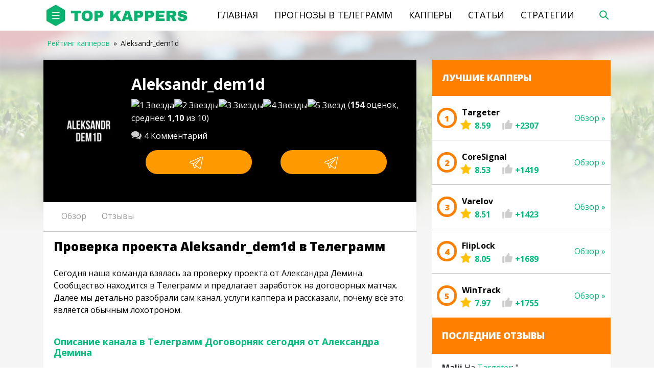

--- FILE ---
content_type: text/html; charset=UTF-8
request_url: https://top-kappers.ru/kaper/aleksandr_dem1d-otzyvy/
body_size: 35167
content:
<!DOCTYPE html>
<html>
<head lang="ru-RU">
    <title>Aleksandr_dem1d - Отзывы о ставках на спорт 💥 Телеграмм Александра Демида</title>
    <meta charset="UTF-8">
    <meta http-equiv="X-UA-Compatible" content="IE=Edge">
    <meta name="viewport" content="width=device-width, initial-scale=1.0, maximum-scale=1.0, user-scalable=yes">
    <link rel="shortcut icon" href="https://top-kappers.ru/wp-content/themes/yelk-6/assets/images/favicon.ico" type="image/x-icon">
    <link rel="icon" href="https://top-kappers.ru/wp-content/themes/yelk-6/assets/images/favicon.ico" type="image/x-icon">
    <link rel="preload" as="image" href="/wp-content/themes/yelk-6/assets/images/logo.jpg.webp">
    <meta name='robots' content='index, follow, max-image-preview:large, max-snippet:-1, max-video-preview:-1' />

	<!-- This site is optimized with the Yoast SEO plugin v17.5 - https://yoast.com/wordpress/plugins/seo/ -->
	<meta name="description" content="Прогнозы от Dogovornyak segodnya ✅ Телеграмм канал каппера Aleksandr_dem1d ☛ Проходимость ставок на спорт на проекте Договорняк сегодня ⚽️ Статистика Александра Демида 📈 Отзывы игроков о Aleksandr_dem1d" />
	<link rel="canonical" href="https://top-kappers.ru/kaper/aleksandr_dem1d-otzyvy/" />
	<meta property="og:locale" content="ru_RU" />
	<meta property="og:type" content="article" />
	<meta property="og:title" content="Aleksandr_dem1d - Отзывы о ставках на спорт 💥 Телеграмм Александра Демида" />
	<meta property="og:description" content="Прогнозы от Dogovornyak segodnya ✅ Телеграмм канал каппера Aleksandr_dem1d ☛ Проходимость ставок на спорт на проекте Договорняк сегодня ⚽️ Статистика Александра Демида 📈 Отзывы игроков о Aleksandr_dem1d" />
	<meta property="og:url" content="https://top-kappers.ru/kaper/aleksandr_dem1d-otzyvy/" />
	<meta property="og:site_name" content="Top-Kappers.ru" />
	<meta property="article:modified_time" content="2023-02-14T16:33:30+00:00" />
	<meta property="og:image" content="https://top-kappers.ru/wp-content/uploads/2023/02/photo_2022-07-23_23-51-49.jpg" />
	<meta property="og:image:width" content="640" />
	<meta property="og:image:height" content="640" />
	<meta name="twitter:card" content="summary_large_image" />
	<meta name="twitter:label1" content="Примерное время для чтения" />
	<meta name="twitter:data1" content="3 минуты" />
	<script type="application/ld+json" class="yoast-schema-graph">{"@context":"https://schema.org","@graph":[{"@type":"WebSite","@id":"https://top-kappers.ru/#website","url":"https://top-kappers.ru/","name":"Top-Kappers.ru","description":"\u0420\u0435\u0439\u0442\u0438\u043d\u0433 \u043a\u0430\u043f\u043f\u0435\u0440\u043e\u0432","potentialAction":[{"@type":"SearchAction","target":{"@type":"EntryPoint","urlTemplate":"https://top-kappers.ru/?s={search_term_string}"},"query-input":"required name=search_term_string"}],"inLanguage":"ru-RU"},{"@type":"ImageObject","@id":"https://top-kappers.ru/kaper/aleksandr_dem1d-otzyvy/#primaryimage","inLanguage":"ru-RU","url":"https://top-kappers.ru/wp-content/uploads/2023/02/photo_2022-07-23_23-51-49.jpg","contentUrl":"https://top-kappers.ru/wp-content/uploads/2023/02/photo_2022-07-23_23-51-49.jpg","width":640,"height":640,"caption":"\u0422\u0435\u043b\u0435\u0433\u0440\u0430\u043c Aleksandr_dem1d"},{"@type":"WebPage","@id":"https://top-kappers.ru/kaper/aleksandr_dem1d-otzyvy/#webpage","url":"https://top-kappers.ru/kaper/aleksandr_dem1d-otzyvy/","name":"Aleksandr_dem1d - \u041e\u0442\u0437\u044b\u0432\u044b \u043e \u0441\u0442\u0430\u0432\u043a\u0430\u0445 \u043d\u0430 \u0441\u043f\u043e\u0440\u0442 \ud83d\udca5 \u0422\u0435\u043b\u0435\u0433\u0440\u0430\u043c\u043c \u0410\u043b\u0435\u043a\u0441\u0430\u043d\u0434\u0440\u0430 \u0414\u0435\u043c\u0438\u0434\u0430","isPartOf":{"@id":"https://top-kappers.ru/#website"},"primaryImageOfPage":{"@id":"https://top-kappers.ru/kaper/aleksandr_dem1d-otzyvy/#primaryimage"},"datePublished":"2023-02-14T16:32:09+00:00","dateModified":"2023-02-14T16:33:30+00:00","description":"\u041f\u0440\u043e\u0433\u043d\u043e\u0437\u044b \u043e\u0442 Dogovornyak segodnya \u2705 \u0422\u0435\u043b\u0435\u0433\u0440\u0430\u043c\u043c \u043a\u0430\u043d\u0430\u043b \u043a\u0430\u043f\u043f\u0435\u0440\u0430 Aleksandr_dem1d \u261b \u041f\u0440\u043e\u0445\u043e\u0434\u0438\u043c\u043e\u0441\u0442\u044c \u0441\u0442\u0430\u0432\u043e\u043a \u043d\u0430 \u0441\u043f\u043e\u0440\u0442 \u043d\u0430 \u043f\u0440\u043e\u0435\u043a\u0442\u0435 \u0414\u043e\u0433\u043e\u0432\u043e\u0440\u043d\u044f\u043a \u0441\u0435\u0433\u043e\u0434\u043d\u044f \u26bd\ufe0f \u0421\u0442\u0430\u0442\u0438\u0441\u0442\u0438\u043a\u0430 \u0410\u043b\u0435\u043a\u0441\u0430\u043d\u0434\u0440\u0430 \u0414\u0435\u043c\u0438\u0434\u0430 \ud83d\udcc8 \u041e\u0442\u0437\u044b\u0432\u044b \u0438\u0433\u0440\u043e\u043a\u043e\u0432 \u043e Aleksandr_dem1d","breadcrumb":{"@id":"https://top-kappers.ru/kaper/aleksandr_dem1d-otzyvy/#breadcrumb"},"inLanguage":"ru-RU","potentialAction":[{"@type":"ReadAction","target":["https://top-kappers.ru/kaper/aleksandr_dem1d-otzyvy/"]}]},{"@type":"BreadcrumbList","@id":"https://top-kappers.ru/kaper/aleksandr_dem1d-otzyvy/#breadcrumb","itemListElement":[{"@type":"ListItem","position":1,"name":"Home","item":"https://top-kappers.ru/"},{"@type":"ListItem","position":2,"name":"Aleksandr_dem1d"}]}]}</script>
	<!-- / Yoast SEO plugin. -->


<link rel="alternate" type="application/rss+xml" title="Top-Kappers.ru &raquo; Лента комментариев к &laquo;Aleksandr_dem1d&raquo;" href="https://top-kappers.ru/kaper/aleksandr_dem1d-otzyvy/feed/" />

		<link rel='stylesheet' id='wp-components-css' href='https://top-kappers.ru/wp-includes/css/dist/components/style.min.css' type='text/css' media='all' />
<link rel='stylesheet' id='wp-block-editor-css' href='https://top-kappers.ru/wp-includes/css/dist/block-editor/style.min.css' type='text/css' media='all' />
<link rel='stylesheet' id='wp-reusable-blocks-css' href='https://top-kappers.ru/wp-includes/css/dist/reusable-blocks/style.min.css' type='text/css' media='all' />
<link rel='stylesheet' id='wp-editor-css' href='https://top-kappers.ru/wp-includes/css/dist/editor/style.min.css' type='text/css' media='all' />
<link rel='stylesheet' id='i2-pros-cons-block-style-css-css' href='https://top-kappers.ru/wp-content/plugins/i2-pro-cons/dist/blocks.editor.build.css' type='text/css' media='all' />
<style id='i2-pros-cons-block-style-css-inline-css' type='text/css'>
 .i2-pros-cons-wrapper .i2-cons,.i2-pros-cons-wrapper .i2-pros{width: 48%;} .i2-pros-cons-wrapper .i2-spacer{width: 4%; display:block;} .i2-pros-cons-main-wrapper .i2pctitle{text-align: center!important;} .i2-pros-cons-main-wrapper .i2pctitle{color: #ffffff!important;} .i2-pros-cons-main-wrapper .i2pctitle{background-color: #10c9a8!important;} .i2-pros-cons-wrapper .i2-cons-title,.i2-pros-cons-wrapper .i2-pros-title{font-size: 18px!important;} .i2-pros-cons-wrapper .i2-cons-title,.i2-pros-cons-wrapper .i2-pros-title{color: #ffffff!important;}.i2-pros-cons-wrapper .i2-pros-title {background-color: #10c9a8 !important;} .i2-pros-cons-wrapper .i2-cons-title{background-color: #f62d33!important;} .i2-pros-cons-wrapper .section ul li i{top: 4px!important;} .i2-pros-cons-wrapper .i2-pros  ul li i{color: #10c9a8!important;} .i2-pros-cons-wrapper .i2-cons ul li i{color: #f62d33!important;} .i2-pros-cons-main-wrapper .i2-button-wrapper a{color: #ffffff!important;} .i2-pros-cons-main-wrapper .i2-button-wrapper a{background-color: #10c9a8; border-color:#10c9a8;} .i2-pros-cons-main-wrapper .i2-button-wrapper a:hover{background-color: #f62d33; border-color:#f62d33;} .i2-pros-cons-main-wrapper .i2-button-wrapper a{line-height : 30px; font-size:16.5px;} .i2-pros-cons-main-wrapper .i2-button-wrapper a{min-width:35%; }
</style>
<link rel='stylesheet' id='i2-pros-and-cons-custom-fonts-icons-style-css' href='https://top-kappers.ru/wp-content/plugins/i2-pro-cons/dist/fonts/styles.css' type='text/css' media='all' />
<style id='classic-theme-styles-inline-css' type='text/css'>
/*! This file is auto-generated */
.wp-block-button__link{color:#fff;background-color:#32373c;border-radius:9999px;box-shadow:none;text-decoration:none;padding:calc(.667em + 2px) calc(1.333em + 2px);font-size:1.125em}.wp-block-file__button{background:#32373c;color:#fff;text-decoration:none}
</style>
<style id='global-styles-inline-css' type='text/css'>
body{--wp--preset--color--black: #000000;--wp--preset--color--cyan-bluish-gray: #abb8c3;--wp--preset--color--white: #ffffff;--wp--preset--color--pale-pink: #f78da7;--wp--preset--color--vivid-red: #cf2e2e;--wp--preset--color--luminous-vivid-orange: #ff6900;--wp--preset--color--luminous-vivid-amber: #fcb900;--wp--preset--color--light-green-cyan: #7bdcb5;--wp--preset--color--vivid-green-cyan: #00d084;--wp--preset--color--pale-cyan-blue: #8ed1fc;--wp--preset--color--vivid-cyan-blue: #0693e3;--wp--preset--color--vivid-purple: #9b51e0;--wp--preset--gradient--vivid-cyan-blue-to-vivid-purple: linear-gradient(135deg,rgba(6,147,227,1) 0%,rgb(155,81,224) 100%);--wp--preset--gradient--light-green-cyan-to-vivid-green-cyan: linear-gradient(135deg,rgb(122,220,180) 0%,rgb(0,208,130) 100%);--wp--preset--gradient--luminous-vivid-amber-to-luminous-vivid-orange: linear-gradient(135deg,rgba(252,185,0,1) 0%,rgba(255,105,0,1) 100%);--wp--preset--gradient--luminous-vivid-orange-to-vivid-red: linear-gradient(135deg,rgba(255,105,0,1) 0%,rgb(207,46,46) 100%);--wp--preset--gradient--very-light-gray-to-cyan-bluish-gray: linear-gradient(135deg,rgb(238,238,238) 0%,rgb(169,184,195) 100%);--wp--preset--gradient--cool-to-warm-spectrum: linear-gradient(135deg,rgb(74,234,220) 0%,rgb(151,120,209) 20%,rgb(207,42,186) 40%,rgb(238,44,130) 60%,rgb(251,105,98) 80%,rgb(254,248,76) 100%);--wp--preset--gradient--blush-light-purple: linear-gradient(135deg,rgb(255,206,236) 0%,rgb(152,150,240) 100%);--wp--preset--gradient--blush-bordeaux: linear-gradient(135deg,rgb(254,205,165) 0%,rgb(254,45,45) 50%,rgb(107,0,62) 100%);--wp--preset--gradient--luminous-dusk: linear-gradient(135deg,rgb(255,203,112) 0%,rgb(199,81,192) 50%,rgb(65,88,208) 100%);--wp--preset--gradient--pale-ocean: linear-gradient(135deg,rgb(255,245,203) 0%,rgb(182,227,212) 50%,rgb(51,167,181) 100%);--wp--preset--gradient--electric-grass: linear-gradient(135deg,rgb(202,248,128) 0%,rgb(113,206,126) 100%);--wp--preset--gradient--midnight: linear-gradient(135deg,rgb(2,3,129) 0%,rgb(40,116,252) 100%);--wp--preset--font-size--small: 13px;--wp--preset--font-size--medium: 20px;--wp--preset--font-size--large: 36px;--wp--preset--font-size--x-large: 42px;--wp--preset--spacing--20: 0.44rem;--wp--preset--spacing--30: 0.67rem;--wp--preset--spacing--40: 1rem;--wp--preset--spacing--50: 1.5rem;--wp--preset--spacing--60: 2.25rem;--wp--preset--spacing--70: 3.38rem;--wp--preset--spacing--80: 5.06rem;--wp--preset--shadow--natural: 6px 6px 9px rgba(0, 0, 0, 0.2);--wp--preset--shadow--deep: 12px 12px 50px rgba(0, 0, 0, 0.4);--wp--preset--shadow--sharp: 6px 6px 0px rgba(0, 0, 0, 0.2);--wp--preset--shadow--outlined: 6px 6px 0px -3px rgba(255, 255, 255, 1), 6px 6px rgba(0, 0, 0, 1);--wp--preset--shadow--crisp: 6px 6px 0px rgba(0, 0, 0, 1);}:where(.is-layout-flex){gap: 0.5em;}:where(.is-layout-grid){gap: 0.5em;}body .is-layout-flow > .alignleft{float: left;margin-inline-start: 0;margin-inline-end: 2em;}body .is-layout-flow > .alignright{float: right;margin-inline-start: 2em;margin-inline-end: 0;}body .is-layout-flow > .aligncenter{margin-left: auto !important;margin-right: auto !important;}body .is-layout-constrained > .alignleft{float: left;margin-inline-start: 0;margin-inline-end: 2em;}body .is-layout-constrained > .alignright{float: right;margin-inline-start: 2em;margin-inline-end: 0;}body .is-layout-constrained > .aligncenter{margin-left: auto !important;margin-right: auto !important;}body .is-layout-constrained > :where(:not(.alignleft):not(.alignright):not(.alignfull)){max-width: var(--wp--style--global--content-size);margin-left: auto !important;margin-right: auto !important;}body .is-layout-constrained > .alignwide{max-width: var(--wp--style--global--wide-size);}body .is-layout-flex{display: flex;}body .is-layout-flex{flex-wrap: wrap;align-items: center;}body .is-layout-flex > *{margin: 0;}body .is-layout-grid{display: grid;}body .is-layout-grid > *{margin: 0;}:where(.wp-block-columns.is-layout-flex){gap: 2em;}:where(.wp-block-columns.is-layout-grid){gap: 2em;}:where(.wp-block-post-template.is-layout-flex){gap: 1.25em;}:where(.wp-block-post-template.is-layout-grid){gap: 1.25em;}.has-black-color{color: var(--wp--preset--color--black) !important;}.has-cyan-bluish-gray-color{color: var(--wp--preset--color--cyan-bluish-gray) !important;}.has-white-color{color: var(--wp--preset--color--white) !important;}.has-pale-pink-color{color: var(--wp--preset--color--pale-pink) !important;}.has-vivid-red-color{color: var(--wp--preset--color--vivid-red) !important;}.has-luminous-vivid-orange-color{color: var(--wp--preset--color--luminous-vivid-orange) !important;}.has-luminous-vivid-amber-color{color: var(--wp--preset--color--luminous-vivid-amber) !important;}.has-light-green-cyan-color{color: var(--wp--preset--color--light-green-cyan) !important;}.has-vivid-green-cyan-color{color: var(--wp--preset--color--vivid-green-cyan) !important;}.has-pale-cyan-blue-color{color: var(--wp--preset--color--pale-cyan-blue) !important;}.has-vivid-cyan-blue-color{color: var(--wp--preset--color--vivid-cyan-blue) !important;}.has-vivid-purple-color{color: var(--wp--preset--color--vivid-purple) !important;}.has-black-background-color{background-color: var(--wp--preset--color--black) !important;}.has-cyan-bluish-gray-background-color{background-color: var(--wp--preset--color--cyan-bluish-gray) !important;}.has-white-background-color{background-color: var(--wp--preset--color--white) !important;}.has-pale-pink-background-color{background-color: var(--wp--preset--color--pale-pink) !important;}.has-vivid-red-background-color{background-color: var(--wp--preset--color--vivid-red) !important;}.has-luminous-vivid-orange-background-color{background-color: var(--wp--preset--color--luminous-vivid-orange) !important;}.has-luminous-vivid-amber-background-color{background-color: var(--wp--preset--color--luminous-vivid-amber) !important;}.has-light-green-cyan-background-color{background-color: var(--wp--preset--color--light-green-cyan) !important;}.has-vivid-green-cyan-background-color{background-color: var(--wp--preset--color--vivid-green-cyan) !important;}.has-pale-cyan-blue-background-color{background-color: var(--wp--preset--color--pale-cyan-blue) !important;}.has-vivid-cyan-blue-background-color{background-color: var(--wp--preset--color--vivid-cyan-blue) !important;}.has-vivid-purple-background-color{background-color: var(--wp--preset--color--vivid-purple) !important;}.has-black-border-color{border-color: var(--wp--preset--color--black) !important;}.has-cyan-bluish-gray-border-color{border-color: var(--wp--preset--color--cyan-bluish-gray) !important;}.has-white-border-color{border-color: var(--wp--preset--color--white) !important;}.has-pale-pink-border-color{border-color: var(--wp--preset--color--pale-pink) !important;}.has-vivid-red-border-color{border-color: var(--wp--preset--color--vivid-red) !important;}.has-luminous-vivid-orange-border-color{border-color: var(--wp--preset--color--luminous-vivid-orange) !important;}.has-luminous-vivid-amber-border-color{border-color: var(--wp--preset--color--luminous-vivid-amber) !important;}.has-light-green-cyan-border-color{border-color: var(--wp--preset--color--light-green-cyan) !important;}.has-vivid-green-cyan-border-color{border-color: var(--wp--preset--color--vivid-green-cyan) !important;}.has-pale-cyan-blue-border-color{border-color: var(--wp--preset--color--pale-cyan-blue) !important;}.has-vivid-cyan-blue-border-color{border-color: var(--wp--preset--color--vivid-cyan-blue) !important;}.has-vivid-purple-border-color{border-color: var(--wp--preset--color--vivid-purple) !important;}.has-vivid-cyan-blue-to-vivid-purple-gradient-background{background: var(--wp--preset--gradient--vivid-cyan-blue-to-vivid-purple) !important;}.has-light-green-cyan-to-vivid-green-cyan-gradient-background{background: var(--wp--preset--gradient--light-green-cyan-to-vivid-green-cyan) !important;}.has-luminous-vivid-amber-to-luminous-vivid-orange-gradient-background{background: var(--wp--preset--gradient--luminous-vivid-amber-to-luminous-vivid-orange) !important;}.has-luminous-vivid-orange-to-vivid-red-gradient-background{background: var(--wp--preset--gradient--luminous-vivid-orange-to-vivid-red) !important;}.has-very-light-gray-to-cyan-bluish-gray-gradient-background{background: var(--wp--preset--gradient--very-light-gray-to-cyan-bluish-gray) !important;}.has-cool-to-warm-spectrum-gradient-background{background: var(--wp--preset--gradient--cool-to-warm-spectrum) !important;}.has-blush-light-purple-gradient-background{background: var(--wp--preset--gradient--blush-light-purple) !important;}.has-blush-bordeaux-gradient-background{background: var(--wp--preset--gradient--blush-bordeaux) !important;}.has-luminous-dusk-gradient-background{background: var(--wp--preset--gradient--luminous-dusk) !important;}.has-pale-ocean-gradient-background{background: var(--wp--preset--gradient--pale-ocean) !important;}.has-electric-grass-gradient-background{background: var(--wp--preset--gradient--electric-grass) !important;}.has-midnight-gradient-background{background: var(--wp--preset--gradient--midnight) !important;}.has-small-font-size{font-size: var(--wp--preset--font-size--small) !important;}.has-medium-font-size{font-size: var(--wp--preset--font-size--medium) !important;}.has-large-font-size{font-size: var(--wp--preset--font-size--large) !important;}.has-x-large-font-size{font-size: var(--wp--preset--font-size--x-large) !important;}
.wp-block-navigation a:where(:not(.wp-element-button)){color: inherit;}
:where(.wp-block-post-template.is-layout-flex){gap: 1.25em;}:where(.wp-block-post-template.is-layout-grid){gap: 1.25em;}
:where(.wp-block-columns.is-layout-flex){gap: 2em;}:where(.wp-block-columns.is-layout-grid){gap: 2em;}
.wp-block-pullquote{font-size: 1.5em;line-height: 1.6;}
</style>
<link rel='stylesheet' id='wp-postratings-css' href='https://top-kappers.ru/wp-content/plugins/wp-postratings/css/postratings-css.css' type='text/css' media='all' />
<link rel='stylesheet' id='wpdiscuz-font-awesome-css' href='https://top-kappers.ru/wp-content/plugins/wpdiscuz/assets/third-party/font-awesome-5.0.6/css/fontawesome-all.min.css' type='text/css' media='all' />
<link rel='stylesheet' id='wpdiscuz-frontend-css-css' href='https://top-kappers.ru/wp-content/plugins/wpdiscuz/assets/css/wpdiscuz.css' type='text/css' media='all' />
<link rel='stylesheet' id='wpdiscuz-user-content-css-css' href='https://top-kappers.ru/wp-content/plugins/wpdiscuz/assets/css/wpdiscuz-user-content.css' type='text/css' media='all' />
<link rel='stylesheet' id='wmu-colorbox-css-css' href='https://top-kappers.ru/wp-content/plugins/wpdiscuz-media-uploader/assets/third-party/colorbox/colorbox.min.css' type='text/css' media='all' />
<link rel='stylesheet' id='wmu-frontend-css-css' href='https://top-kappers.ru/wp-content/plugins/wpdiscuz-media-uploader/assets/css/wmu-frontend.css' type='text/css' media='all' />
<link rel='stylesheet' id='wpfront-scroll-top-css' href='https://top-kappers.ru/wp-content/plugins/wpfront-scroll-top/css/wpfront-scroll-top.min.css' type='text/css' media='all' />
<link rel='stylesheet' id='font-awesome-css' href='https://maxcdn.bootstrapcdn.com/font-awesome/4.7.0/css/font-awesome.min.css' type='text/css' media='all' />
<link rel='stylesheet' id='wpdiscuz-smile-css-css' href='https://top-kappers.ru/wp-content/plugins/wpdiscuz-emoticons/assets/css/wpdiscuz-smile.css' type='text/css' media='all' />
<link rel='stylesheet' id='bootstrap-css' href='https://top-kappers.ru/wp-content/themes/yelk-6/assets/css/bootstrap.min.css' type='text/css' media='all' />
<link rel='stylesheet' id='prognoz-application-style-css' href='https://top-kappers.ru/wp-content/themes/yelk-6/assets/css/application.css' type='text/css' media='all' />
<link rel='stylesheet' id='jquery-modal-style-css' href='https://top-kappers.ru/wp-content/themes/yelk-6/assets/css/jquery.modal.min.css' type='text/css' media='all' />
<link rel='stylesheet' id='theme-style-css' href='https://top-kappers.ru/wp-content/themes/yelk-6/style.css' type='text/css' media='all' />
<link rel='stylesheet' id='popup-bet-css' href='https://top-kappers.ru/wp-content/themes/yelk-6/bet/css/style.css?v=1769188029' type='text/css' media='all' />
<link rel='stylesheet' id='dco-comment-attachment-css' href='https://top-kappers.ru/wp-content/plugins/commentdcoattachment-custom/assets/dco-comment-attachment.css' type='text/css' media='all' />
<script type='text/javascript' src='https://top-kappers.ru/wp-content/themes/yelk-6/assets/js/vendor/jquery.min.js' id='jquery-js'></script>
<script type='text/javascript' id='show_ajax_comments-js-extra'>
/* <![CDATA[ */
var custom_ajax_comment_params = {"ajaxurl":"https:\/\/top-kappers.ru\/wp-admin\/admin-ajax.php"};
/* ]]> */
</script>
<script type='text/javascript' src='https://top-kappers.ru/wp-content/plugins/show_ug_comments/js/show-ajax-comments.js' id='show_ajax_comments-js'></script>
<meta name="cdp-version" content="1.5.0" />            <style>
                #wpcomm .wc_new_comment{background:#00B38F;}
                #wpcomm .wc_new_reply{background:#00B38F;}
                #wpcomm .wc-form-wrapper{ background:none; } /* ->formBGColor */
                #wpcomm .wpdiscuz-front-actions{background:#F9F9F9;}
                #wpcomm .wpdiscuz-subscribe-bar{background:#F9F9F9;}
                #wpcomm select,
                #wpcomm input[type="text"],
                #wpcomm input[type="email"],
                #wpcomm input[type="url"],
                #wpcomm input[type="date"],
                #wpcomm input[type="color"]{border:#D9D9D9 1px solid;}
                #wpcomm .wc-comment .wc-comment-right{background:#FEFEFE;}
                #wpcomm .wc-reply .wc-comment-right{background:#F8F8F8;}
                #wpcomm .wc-comment-right .wc-comment-text, 
                #wpcomm .wc-comment-right .wc-comment-text *{
                    font-size:14px;
                }
                #wpcomm .wc-blog-administrator > .wc-comment-right .wc-comment-author, #wpcomm .wc-blog-administrator > .wc-comment-right .wc-comment-author a{color:#00B38F;}#wpcomm .wc-blog-administrator > .wc-comment-left .wc-comment-label{color:#00B38F; border:none; border-bottom: 1px solid #dddddd; }#wpcomm .wc-blog-editor > .wc-comment-right .wc-comment-author, #wpcomm .wc-blog-editor > .wc-comment-right .wc-comment-author a{color:#00B38F;}#wpcomm .wc-blog-editor > .wc-comment-left .wc-comment-label{color:#00B38F; border:none; border-bottom: 1px solid #dddddd; }#wpcomm .wc-blog-author > .wc-comment-right .wc-comment-author, #wpcomm .wc-blog-author > .wc-comment-right .wc-comment-author a{color:#00B38F;}#wpcomm .wc-blog-author > .wc-comment-left .wc-comment-label{color:#00B38F; border:none; border-bottom: 1px solid #dddddd; }#wpcomm .wc-blog-contributor > .wc-comment-right .wc-comment-author, #wpcomm .wc-blog-contributor > .wc-comment-right .wc-comment-author a{color:#00B38F;}#wpcomm .wc-blog-contributor > .wc-comment-left .wc-comment-label{color:#00B38F; border:none; border-bottom: 1px solid #dddddd; }#wpcomm .wc-blog-subscriber > .wc-comment-right .wc-comment-author, #wpcomm .wc-blog-subscriber > .wc-comment-right .wc-comment-author a{color:#00B38F;}#wpcomm .wc-blog-subscriber > .wc-comment-left .wc-comment-label{color:#00B38F; border:none; border-bottom: 1px solid #dddddd; }#wpcomm .wc-blog-wpseo_manager > .wc-comment-right .wc-comment-author, #wpcomm .wc-blog-wpseo_manager > .wc-comment-right .wc-comment-author a{color:#00B38F;}#wpcomm .wc-blog-wpseo_manager > .wc-comment-left .wc-comment-label{color:#00B38F; border:none; border-bottom: 1px solid #dddddd; }#wpcomm .wc-blog-wpseo_editor > .wc-comment-right .wc-comment-author, #wpcomm .wc-blog-wpseo_editor > .wc-comment-right .wc-comment-author a{color:#00B38F;}#wpcomm .wc-blog-wpseo_editor > .wc-comment-left .wc-comment-label{color:#00B38F; border:none; border-bottom: 1px solid #dddddd; }#wpcomm .wc-blog-post_author > .wc-comment-right .wc-comment-author, #wpcomm .wc-blog-post_author > .wc-comment-right .wc-comment-author a{color:#00B38F;}#wpcomm .wc-blog-post_author > .wc-comment-left .wc-comment-label{color:#00B38F; border:none; border-bottom: 1px solid #dddddd; }#wpcomm .wc-blog-guest > .wc-comment-right .wc-comment-author, #wpcomm .wc-blog-guest > .wc-comment-right .wc-comment-author a{color:#00B38F;}#wpcomm .wc-blog-guest > .wc-comment-left .wc-comment-label{color:#00B38F; border:none; border-bottom: 1px solid #dddddd; }#wpcomm .wc-blog-developer > .wc-comment-right .wc-comment-author, #wpcomm .wc-blog-developer > .wc-comment-right .wc-comment-author a{color:#00B38F;}#wpcomm .wc-blog-developer > .wc-comment-left .wc-comment-label{color:#00B38F; border:none; border-bottom: 1px solid #dddddd; }#wpcomm .wc-blog-css_js_designer > .wc-comment-right .wc-comment-author, #wpcomm .wc-blog-css_js_designer > .wc-comment-right .wc-comment-author a{color:#00B38F;}#wpcomm .wc-blog-css_js_designer > .wc-comment-left .wc-comment-label{color:#00B38F; border:none; border-bottom: 1px solid #dddddd; }#wpcomm .wc-blog-seo_content_manager > .wc-comment-right .wc-comment-author, #wpcomm .wc-blog-seo_content_manager > .wc-comment-right .wc-comment-author a{color:#00B38F;}#wpcomm .wc-blog-seo_content_manager > .wc-comment-left .wc-comment-label{color:#00B38F; border:none; border-bottom: 1px solid #dddddd; }#wpcomm .wc-blog-seo_comment_management > .wc-comment-right .wc-comment-author, #wpcomm .wc-blog-seo_comment_management > .wc-comment-right .wc-comment-author a{color:#00B38F;}#wpcomm .wc-blog-seo_comment_management > .wc-comment-left .wc-comment-label{color:#00B38F; border:none; border-bottom: 1px solid #dddddd; }#wpcomm .wc-blog-seo_editor2 > .wc-comment-right .wc-comment-author, #wpcomm .wc-blog-seo_editor2 > .wc-comment-right .wc-comment-author a{color:#00B38F;}#wpcomm .wc-blog-seo_editor2 > .wc-comment-left .wc-comment-label{color:#00B38F; border:none; border-bottom: 1px solid #dddddd; }#wpcomm .wc-blog-seo_comment_editor > .wc-comment-right .wc-comment-author, #wpcomm .wc-blog-seo_comment_editor > .wc-comment-right .wc-comment-author a{color:#00B38F;}#wpcomm .wc-blog-seo_comment_editor > .wc-comment-left .wc-comment-label{color:#00B38F; border:none; border-bottom: 1px solid #dddddd; }                #wpcomm .wc-comment .wc-comment-left .wc-comment-label{ background: #ffffff;}
                #wpcomm .wc-comment-left .wc-follow-user{color:#00B38F;}
                #wpcomm .wc-load-more-submit{border:1px solid #D9D9D9;}
                #wpcomm .wc-new-loaded-comment > .wc-comment-right{background:#FFFAD6;}
                #wpcomm .wpdiscuz-subscribe-bar{color:#777;}
                #wpcomm .wpdiscuz-front-actions .wpdiscuz-sbs-wrap span{color: #777;}
                #wpcomm .page-numbers{color:#555;border:#555 1px solid;}
                #wpcomm span.current{background:#555;}
                #wpcomm .wpdiscuz-readmore{cursor:pointer;color:#00B38F;}
                #wpcomm .wpdiscuz-textarea-wrap{border:#D9D9D9 1px solid;} .wpd-custom-field .wcf-pasiv-star, #wpcomm .wpdiscuz-item .wpdiscuz-rating > label {color: #DDDDDD;}
                #wpcomm .wpdiscuz-item .wpdiscuz-rating:not(:checked) > label:hover,.wpdiscuz-rating:not(:checked) > label:hover ~ label {   }#wpcomm .wpdiscuz-item .wpdiscuz-rating > input ~ label:hover, #wpcomm .wpdiscuz-item .wpdiscuz-rating > input:not(:checked) ~ label:hover ~ label, #wpcomm .wpdiscuz-item .wpdiscuz-rating > input:not(:checked) ~ label:hover ~ label{color: #FFED85;} 
                #wpcomm .wpdiscuz-item .wpdiscuz-rating > input:checked ~ label:hover, #wpcomm .wpdiscuz-item .wpdiscuz-rating > input:checked ~ label:hover, #wpcomm .wpdiscuz-item .wpdiscuz-rating > label:hover ~ input:checked ~ label, #wpcomm .wpdiscuz-item .wpdiscuz-rating > input:checked + label:hover ~ label, #wpcomm .wpdiscuz-item .wpdiscuz-rating > input:checked ~ label:hover ~ label, .wpd-custom-field .wcf-active-star, #wpcomm .wpdiscuz-item .wpdiscuz-rating > input:checked ~ label{ color:#FFD700;}
                #wpcomm .wc-comment-header{border-top: 1px solid #dedede;}
                #wpcomm .wc-reply .wc-comment-header{border-top: 1px solid #dedede;}
                /* Buttons */
                #wpcomm button, 
                #wpcomm input[type="button"], 
                #wpcomm input[type="reset"], 
                #wpcomm input[type="submit"]{ border: 1px solid #555555; color: #FFFFFF; background-color: #555555; }
                #wpcomm button:hover, 
                #wpcomm button:focus,
                #wpcomm input[type="button"]:hover, 
                #wpcomm input[type="button"]:focus, 
                #wpcomm input[type="reset"]:hover, 
                #wpcomm input[type="reset"]:focus, 
                #wpcomm input[type="submit"]:hover, 
                #wpcomm input[type="submit"]:focus{ border: 1px solid #333333; background-color: #333333;  }
                #wpcomm .wpdiscuz-sort-buttons{color:#777777;}
                #wpcomm .wpdiscuz-sort-button{color:#777777; cursor:pointer;}
                #wpcomm .wpdiscuz-sort-button:hover{color:#00B38F!important;cursor:pointer;}
                #wpcomm .wpdiscuz-sort-button-active{color:#00B38F!important;cursor:default!important;}
                #wpcomm .wc-cta-button, 
                #wpcomm .wc-cta-button-x{color:#777777; }
                #wpcomm .wc-vote-link.wc-up{color:#999999;}
                #wpcomm .wc-vote-link.wc-down{color:#999999;}
                #wpcomm .wc-vote-result{color:#999999;}
                #wpcomm .wpf-cta{color:#999999; }
                #wpcomm .wc-comment-link .wc-share-link .wpf-cta{color:#eeeeee;}
                #wpcomm .wc-footer-left .wc-reply-button{border:1px solid #00B38F!important; color: #00B38F;}
                #wpcomm .wpf-cta:hover{background:#00B38F!important; color:#FFFFFF;}
                #wpcomm .wc-footer-left .wc-reply-button.wc-cta-active, #wpcomm .wc-cta-active{background:#00B38F!important; color:#FFFFFF;}
                #wpcomm .wc-cta-button:hover{background:#00B38F!important; color:#FFFFFF;}
                #wpcomm .wc-footer-right .wc-toggle,
                #wpcomm .wc-footer-right .wc-toggle a,
                #wpcomm .wc-footer-right .wc-toggle i{color:#00B38F;}
                /* STICKY COMMENT HEADER */
                #wpcomm .wc-sticky-comment.wc-comment .wc-comment-header .wpd-sticky{background: #1ecea8; color: #ffffff; }
                #wpcomm .wc-closed-comment.wc-comment .wc-comment-header .wpd-closed{background: #aaaaaa; color: #ffffff;}
                /* PRIVATE COMMENT HEADER */
                #wpcomm .wc-private-comment.wc-comment .wc-comment-header .wpd-private{background: #999999; color: #ffffff;}
                /* FOLLOW LINK */

                #wpcomm .wc-follow{color:#777777;}
                #wpcomm .wc-follow-active{color:#ff7a00;}
                #wpcomm .wc-follow:hover i,
                #wpcomm .wc-unfollow:hover i,
                #wpcomm .wc-follow-active:hover i{color:#00B38F;}
                                .wpd-wrapper .wpd-list-item.wpd-active{border-top: 3px solid #00B38F;}
                #wpcomm .wmu-active{ border-bottom:1px solid #00B38F;} #wpcomm .wmu-active .wpdiscuz-button{ -ms-filter: contrast(50%); -o-filter: contrast(50%); -webkit-filter: contrast(50%); -moz-filter: contrast(50%); filter: contrast(50%); }                #wpcomm .wc-comment-right .wc-comment-text img {
	max-height: 602px;
	max-width: 400px!important;
	height: auto;
}
            </style>
            		<script>
			document.documentElement.className = document.documentElement.className.replace( 'no-js', 'js' );
		</script>
				<style>
			.no-js img.lazyload { display: none; }
			figure.wp-block-image img.lazyloading { min-width: 150px; }
							.lazyload, .lazyloading { opacity: 0; }
				.lazyloaded {
					opacity: 1;
					transition: opacity 400ms;
					transition-delay: 0ms;
				}
					</style>
		<style type="text/css">.recentcomments a{display:inline !important;padding:0 !important;margin:0 !important;}</style>

<!-- CJT Global Block (8) - sbjs header init - START -->
<script
    src="/wp-content/themes/yelk-6/assets/js/sbjs_header.js"
    type="text/javascript">
</script>

<!-- CJT Global Block (8) - sbjs header init - END -->

    <!-- Yandex.Metrika counter -->
<script type="text/javascript" >
   (function(m,e,t,r,i,k,a){m[i]=m[i]||function(){(m[i].a=m[i].a||[]).push(arguments)};
   m[i].l=1*new Date();
   for (var j = 0; j < document.scripts.length; j++) {if (document.scripts[j].src === r) { return; }}
   k=e.createElement(t),a=e.getElementsByTagName(t)[0],k.async=1,k.src=r,a.parentNode.insertBefore(k,a)})
   (window, document, "script", "https://mc.yandex.ru/metrika/tag.js", "ym");

   ym(99188996, "init", {
        clickmap:true,
        trackLinks:true,
        accurateTrackBounce:true
   });
</script>
<!-- /Yandex.Metrika counter -->
</head>
<body class="postid-23982">
<header>
    <div class="container">
        <nav class="navbar navbar-expand-lg navbar-light">
                            <a title="logo" href="/" class="styleLogo">
                </a>
                        <div class="blockSearch blockSearch-mobile">
                <form method="get" id="searchform-1" action="https://top-kappers.ru/">
                    <div class="search-wrapper">
        <div class="input-holder">
    		<input type="text" name="s" class="search-input"  placeholder="Поиск"/>
    		<button class="search-icon" onclick="searchToggle(this, event);"><span></span></button>
    	</div>
        <span class="close" onclick="searchToggle(this, event);"></span>
    </div>
                </form>
            </div>
            <button class="navbar-toggler" type="button" data-toggle="collapse" data-target="#navbarsExample05"
                    aria-controls="navbarsExample05" aria-expanded="false" aria-label="Toggle navigation">
                <span class="navbar-toggler-icon"></span>
            </button>
            <div class="collapse navbar-collapse justify-content-end js-WidthNav" id="navbarsExample05">
                <ul id="menu-menu-top" class="mobile-menu"><li id="menu-item-8" class="menu-item menu-item-type-custom menu-item-object-custom menu-item-8 text-dark nav-link"><a href="/">Главная</a></li>
<li id="menu-item-14758" class="menu-item menu-item-type-post_type menu-item-object-page menu-item-14758 text-dark nav-link"><a href="https://top-kappers.ru/prognozy-v-telegramm/">Прогнозы в телеграмм</a></li>
<li id="menu-item-4157" class="menu-item menu-item-type-custom menu-item-object-custom menu-item-has-children menu-item-4157 text-dark nav-link"><a href="#">Капперы</a>
<ul class="sub-menu">
	<li id="menu-item-547" class="menu-item menu-item-type-post_type menu-item-object-page menu-item-547 text-dark nav-link"><a href="https://top-kappers.ru/kappery-v-telegramme/">Капперы в Телеграмме</a></li>
	<li id="menu-item-4158" class="menu-item menu-item-type-taxonomy menu-item-object-kappercategory menu-item-4158 text-dark nav-link"><a href="https://top-kappers.ru/kappercategory/besplatnye-kappery/">Бесплатные капперы</a></li>
	<li id="menu-item-4159" class="menu-item menu-item-type-taxonomy menu-item-object-kappercategory menu-item-4159 text-dark nav-link"><a href="https://top-kappers.ru/verifikator-kapperov/">Верификатор капперов</a></li>
	<li id="menu-item-4160" class="menu-item menu-item-type-taxonomy menu-item-object-kappercategory menu-item-4160 text-dark nav-link"><a href="https://top-kappers.ru/zarubezhnye-kappery/">Зарубежные капперы</a></li>
	<li id="menu-item-4162" class="menu-item menu-item-type-taxonomy menu-item-object-kappercategory menu-item-4162 text-dark nav-link"><a href="https://top-kappers.ru/kappery-moshenniki/">Капперы-мошенники</a></li>
	<li id="menu-item-4161" class="menu-item menu-item-type-taxonomy menu-item-object-kappercategory menu-item-4161 text-dark nav-link"><a href="https://top-kappers.ru/kappery-mira/">Капперы мира</a></li>
	<li id="menu-item-4163" class="menu-item menu-item-type-taxonomy menu-item-object-kappercategory menu-item-4163 text-dark nav-link"><a href="https://top-kappers.ru/kappercategory/luchshie-kappery/">Лучшие капперы</a></li>
	<li id="menu-item-4523" class="menu-item menu-item-type-taxonomy menu-item-object-kappercategory menu-item-4523 text-dark nav-link"><a href="https://top-kappers.ru/kappery-basketbol/">Капперы баскетбол</a></li>
	<li id="menu-item-4525" class="menu-item menu-item-type-taxonomy menu-item-object-kappercategory menu-item-4525 text-dark nav-link"><a href="https://top-kappers.ru/kappery-futbol/">Капперы футбол</a></li>
	<li id="menu-item-4168" class="menu-item menu-item-type-taxonomy menu-item-object-kappercategory menu-item-4168 text-dark nav-link"><a href="https://top-kappers.ru/kappercategory/otzyvy/">Отзывы</a></li>
	<li id="menu-item-4524" class="menu-item menu-item-type-taxonomy menu-item-object-kappercategory menu-item-4524 text-dark nav-link"><a href="https://top-kappers.ru/kappery-instagram/">Капперы инстаграм</a></li>
	<li id="menu-item-4527" class="menu-item menu-item-type-taxonomy menu-item-object-kappercategory menu-item-4527 text-dark nav-link"><a href="https://top-kappers.ru/kappery-vk/">Капперы ВК</a></li>
	<li id="menu-item-4164" class="menu-item menu-item-type-taxonomy menu-item-object-kappercategory menu-item-4164 text-dark nav-link"><a href="https://top-kappers.ru/kappercategory/platnye-kappery/">Платные капперы</a></li>
	<li id="menu-item-4165" class="menu-item menu-item-type-taxonomy menu-item-object-kappercategory menu-item-4165 text-dark nav-link"><a href="https://top-kappers.ru/sajty-kapperov/">Сайты капперов</a></li>
	<li id="menu-item-4166" class="menu-item menu-item-type-taxonomy menu-item-object-kappercategory menu-item-4166 text-dark nav-link"><a href="https://top-kappers.ru/tennis-kappery/">Теннис капперы</a></li>
	<li id="menu-item-8843" class="menu-item menu-item-type-taxonomy menu-item-object-kappercategory menu-item-8843 text-dark nav-link"><a href="https://top-kappers.ru/hokkey-kappery/">Хоккей капперы</a></li>
	<li id="menu-item-4167" class="menu-item menu-item-type-taxonomy menu-item-object-kappercategory menu-item-4167 text-dark nav-link"><a href="https://top-kappers.ru/yutub-kappery/">Ютуб капперы</a></li>
	<li id="menu-item-4590" class="menu-item menu-item-type-post_type menu-item-object-page menu-item-4590 text-dark nav-link"><a href="https://top-kappers.ru/%D0%BF%D1%80%D0%BE%D0%B2%D0%B5%D1%80%D0%B5%D0%BD%D0%BD%D1%8B%D0%B5-%D0%BA%D0%B0%D0%BF%D0%BF%D0%B5%D1%80%D1%8B/">Проверенные капперы</a></li>
	<li id="menu-item-4591" class="menu-item menu-item-type-post_type menu-item-object-page menu-item-4591 text-dark nav-link"><a href="https://top-kappers.ru/%D0%BF%D1%80%D0%BE%D1%84%D0%B5%D1%81%D1%81%D0%B8%D0%BE%D0%BD%D0%B0%D0%BB%D1%8C%D0%BD%D1%8B%D0%B5-%D0%BA%D0%B0%D0%BF%D0%BF%D0%B5%D1%80%D1%8B/">Профессиональные капперы</a></li>
	<li id="menu-item-5358" class="menu-item menu-item-type-taxonomy menu-item-object-kappercategory menu-item-5358 text-dark nav-link"><a href="https://top-kappers.ru/dogovornye-matchi-telegramm-kanaly/">Договорные матчи телеграмм каналы</a></li>
	<li id="menu-item-5374" class="menu-item menu-item-type-taxonomy menu-item-object-kappercategory menu-item-5374 text-dark nav-link"><a href="https://top-kappers.ru/kappercategory/dogovornye-matchi/">Договорные матчи</a></li>
	<li id="menu-item-5676" class="menu-item menu-item-type-taxonomy menu-item-object-kappercategory menu-item-5676 text-dark nav-link"><a href="https://top-kappers.ru/kappercategory/top-kapperov-s-prognozami-na-kibersport/">ТОП капперов с прогнозами на киберспорт</a></li>
</ul>
</li>
<li id="menu-item-4453" class="menu-item menu-item-type-custom menu-item-object-custom menu-item-has-children menu-item-4453 text-dark nav-link"><a href="#">Статьи</a>
<ul class="sub-menu">
	<li id="menu-item-4452" class="menu-item menu-item-type-post_type menu-item-object-page menu-item-4452 text-dark nav-link"><a href="https://top-kappers.ru/%D1%8D%D0%BA%D1%81%D0%BF%D1%80%D0%B5%D1%81%D1%81-%D0%BF%D1%80%D0%BE%D0%B3%D0%BD%D0%BE%D0%B7%D1%8B-%D0%B8-%D1%81%D1%82%D0%B0%D0%B2%D0%BA%D0%B8/">Экспресс прогнозы и ставки</a></li>
	<li id="menu-item-4400" class="menu-item menu-item-type-post_type menu-item-object-page menu-item-4400 text-dark nav-link"><a href="https://top-kappers.ru/%D1%81%D1%82%D0%B0%D0%B2%D0%BA%D0%B8-%D0%BD%D0%B0-%D1%81%D0%BF%D0%BE%D1%80%D1%82-%D0%BE%D0%BD%D0%BB%D0%B0%D0%B9%D0%BD-%D1%81-%D1%82%D0%B5%D0%BB%D0%B5%D1%84%D0%BE%D0%BD%D0%B0/">Ставки на спорт онлайн с телефона</a></li>
	<li id="menu-item-4414" class="menu-item menu-item-type-taxonomy menu-item-object-kappercategory menu-item-4414 text-dark nav-link"><a href="https://top-kappers.ru/platnye-prognozy-besplatno/">Платные прогнозы бесплатно</a></li>
	<li id="menu-item-4434" class="menu-item menu-item-type-post_type menu-item-object-page menu-item-4434 text-dark nav-link"><a href="https://top-kappers.ru/%D1%81%D0%B0%D0%BC%D1%8B%D0%B5-%D0%BF%D1%80%D0%BE%D1%85%D0%BE%D0%B4%D0%B8%D0%BC%D1%8B%D0%B5-%D1%81%D1%82%D0%B0%D0%B2%D0%BA%D0%B8-%D0%BD%D0%B0-%D1%81%D0%BF%D0%BE%D1%80%D1%82/">Самые проходимые ставки на спорт</a></li>
	<li id="menu-item-4418" class="menu-item menu-item-type-post_type menu-item-object-page menu-item-4418 text-dark nav-link"><a href="https://top-kappers.ru/%D0%BF%D1%80%D0%BE%D0%B3%D1%80%D1%83%D0%B7%D1%8B-%D0%BD%D0%B0-%D1%81%D1%82%D0%B0%D0%B2%D0%BA%D0%B0%D1%85/">Прогрузы на ставках</a></li>
	<li id="menu-item-4415" class="menu-item menu-item-type-taxonomy menu-item-object-kappercategory menu-item-4415 text-dark nav-link"><a href="https://top-kappers.ru/prognoz-na-futbol-na-segodnya/">Прогноз на футбол на сегодня</a></li>
	<li id="menu-item-4747" class="menu-item menu-item-type-taxonomy menu-item-object-kappercategory menu-item-4747 text-dark nav-link"><a href="https://top-kappers.ru/prognozy-na-basketbol/">Прогнозы на баскетбол</a></li>
	<li id="menu-item-4169" class="menu-item menu-item-type-post_type menu-item-object-page menu-item-4169 text-dark nav-link"><a href="https://top-kappers.ru/%D1%81%D0%BB%D0%B8%D0%B2%D1%8B-%D0%BF%D1%80%D0%BE%D0%B3%D0%BD%D0%BE%D0%B7%D0%BE%D0%B2/">Сливы Прогнозов</a></li>
	<li id="menu-item-4416" class="menu-item menu-item-type-taxonomy menu-item-object-kappercategory menu-item-4416 text-dark nav-link"><a href="https://top-kappers.ru/prognozy-na-sport-na-segodnya/">Прогнозы на спорт на сегодня</a></li>
	<li id="menu-item-4569" class="menu-item menu-item-type-post_type menu-item-object-page menu-item-4569 text-dark nav-link"><a href="https://top-kappers.ru/%D0%BF%D1%80%D0%BE%D0%B3%D0%BD%D0%BE%D0%B7%D1%8B-%D0%BD%D0%B0-%D0%B2%D0%BE%D0%BB%D0%B5%D0%B9%D0%B1%D0%BE%D0%BB/">Прогнозы на волейбол</a></li>
	<li id="menu-item-4570" class="menu-item menu-item-type-post_type menu-item-object-page menu-item-4570 text-dark nav-link"><a href="https://top-kappers.ru/%D1%81%D1%82%D0%B0%D0%B2%D0%BA%D0%B8-%D0%BD%D0%B0-%D0%BA%D0%B8%D0%B1%D0%B5%D1%80%D1%81%D0%BF%D0%BE%D1%80%D1%82/">Ставки на киберспорт</a></li>
	<li id="menu-item-4571" class="menu-item menu-item-type-post_type menu-item-object-page menu-item-4571 text-dark nav-link"><a href="https://top-kappers.ru/%D1%81%D1%82%D0%B0%D0%B2%D0%BA%D0%B8-%D0%BD%D0%B0-%D0%BA%D1%81-%D0%B3%D0%BE/">Ставки на КС ГО</a></li>
	<li id="menu-item-4572" class="menu-item menu-item-type-post_type menu-item-object-page menu-item-4572 text-dark nav-link"><a href="https://top-kappers.ru/%D0%BF%D1%80%D0%BE%D0%B3%D0%BD%D0%BE%D0%B7%D1%8B-%D0%BD%D0%B0-%D1%85%D0%BE%D0%BA%D0%BA%D0%B5%D0%B9/">Прогнозы на хоккей</a></li>
	<li id="menu-item-4598" class="menu-item menu-item-type-post_type menu-item-object-page menu-item-4598 text-dark nav-link"><a href="https://top-kappers.ru/kaper/">Капер</a></li>
	<li id="menu-item-4662" class="menu-item menu-item-type-post_type menu-item-object-page menu-item-4662 text-dark nav-link"><a href="https://top-kappers.ru/dogony/">Стратегия догон в ставках на спорт</a></li>
	<li id="menu-item-4694" class="menu-item menu-item-type-post_type menu-item-object-page menu-item-4694 text-dark nav-link"><a href="https://top-kappers.ru/%D0%BA%D0%B0%D0%BA-%D0%B7%D0%B0%D1%80%D0%B0%D0%B1%D0%BE%D1%82%D0%B0%D1%82%D1%8C-%D0%BD%D0%B0-%D1%81%D1%82%D0%B0%D0%B2%D0%BA%D0%B0%D1%85/">Как заработать на ставках?</a></li>
	<li id="menu-item-4888" class="menu-item menu-item-type-post_type menu-item-object-page menu-item-4888 text-dark nav-link"><a href="https://top-kappers.ru/%D1%81%D1%82%D0%B0%D0%B2%D0%BA%D0%B8-%D0%BD%D0%B0-%D0%BC%D0%BE%D1%80%D1%82%D0%B0%D0%BB-%D0%BA%D0%BE%D0%BC%D0%B1%D0%B0%D1%82/">Ставки на Мортал Комбат</a></li>
	<li id="menu-item-4889" class="menu-item menu-item-type-post_type menu-item-object-page menu-item-4889 text-dark nav-link"><a href="https://top-kappers.ru/%D1%87%D1%82%D0%BE-%D1%82%D0%B0%D0%BA%D0%BE%D0%B5-%D1%81%D0%BA%D0%BB%D0%B0%D0%B4%D1%87%D0%B8%D0%BD%D0%B0-%D0%B2-%D1%81%D1%82%D0%B0%D0%B2%D0%BA%D0%B0%D1%85-%D0%BD%D0%B0-%D1%81%D0%BF%D0%BE%D1%80%D1%82/">Что такое складчина в ставках на спорт</a></li>
	<li id="menu-item-4890" class="menu-item menu-item-type-post_type menu-item-object-page menu-item-4890 text-dark nav-link"><a href="https://top-kappers.ru/total-v-tennise/">Тотал в теннисе</a></li>
	<li id="menu-item-5375" class="menu-item menu-item-type-post_type menu-item-object-page menu-item-5375 text-dark nav-link"><a href="https://top-kappers.ru/dzyudo-eto/">Правила Дзюдо</a></li>
	<li id="menu-item-5376" class="menu-item menu-item-type-post_type menu-item-object-page menu-item-5376 text-dark nav-link"><a href="https://top-kappers.ru/trekhputevoj-total/">Трехпутевой тотал</a></li>
	<li id="menu-item-5377" class="menu-item menu-item-type-post_type menu-item-object-page menu-item-5377 text-dark nav-link"><a href="https://top-kappers.ru/%D1%81%D0%BA%D0%B0%D0%BD%D0%B5%D1%80-%D0%B2%D0%B8%D0%BB%D0%BE%D0%BA/">Сканер вилок</a></li>
	<li id="menu-item-5378" class="menu-item menu-item-type-post_type menu-item-object-page menu-item-5378 text-dark nav-link"><a href="https://top-kappers.ru/%D0%BF%D1%80%D0%B0%D0%B2%D0%B8%D0%BB%D0%B0-%D0%B8%D0%B3%D1%80%D1%8B-%D0%B2-%D0%B2%D0%BE%D0%BB%D0%B5%D0%B9%D0%B1%D0%BE%D0%BB/">Правила игры в волейбол</a></li>
	<li id="menu-item-5379" class="menu-item menu-item-type-post_type menu-item-object-page menu-item-5379 text-dark nav-link"><a href="https://top-kappers.ru/%D0%BA%D0%BE%D0%BD%D0%BA%D1%83%D1%80%D1%81-%D0%BF%D1%80%D0%BE%D0%B3%D0%BD%D0%BE%D0%B7%D0%BE%D0%B2/">Конкурс прогнозов</a></li>
	<li id="menu-item-5651" class="menu-item menu-item-type-post_type menu-item-object-page menu-item-5651 text-dark nav-link"><a href="https://top-kappers.ru/%D1%87%D1%82%D0%BE-%D1%82%D0%B0%D0%BA%D0%BE%D0%B5-%D1%82%D0%BE%D1%82%D0%B0%D0%BB-1-5-%D0%B2-%D1%81%D1%82%D0%B0%D0%B2%D0%BA%D0%B0%D1%85/">Что такое тотал 1.5 в ставках?</a></li>
	<li id="menu-item-5637" class="menu-item menu-item-type-post_type menu-item-object-page menu-item-5637 text-dark nav-link"><a href="https://top-kappers.ru/fora-2/">Фора 2</a></li>
	<li id="menu-item-5638" class="menu-item menu-item-type-post_type menu-item-object-page menu-item-5638 text-dark nav-link"><a href="https://top-kappers.ru/valujnye-stavki/">Валуйные ставки</a></li>
	<li id="menu-item-5639" class="menu-item menu-item-type-post_type menu-item-object-page menu-item-5639 text-dark nav-link"><a href="https://top-kappers.ru/chto-takoe-czepochka-v-stavkakh/">Что такое цепочка в ставках</a></li>
	<li id="menu-item-5640" class="menu-item menu-item-type-post_type menu-item-object-page menu-item-5640 text-dark nav-link"><a href="https://top-kappers.ru/fora-0-v-futbole/">Фора 0 в футболе</a></li>
	<li id="menu-item-5641" class="menu-item menu-item-type-post_type menu-item-object-page menu-item-5641 text-dark nav-link"><a href="https://top-kappers.ru/fora-0/">Фора 0</a></li>
	<li id="menu-item-5642" class="menu-item menu-item-type-post_type menu-item-object-page menu-item-5642 text-dark nav-link"><a href="https://top-kappers.ru/dzyudo-eto/">Правила Дзюдо</a></li>
	<li id="menu-item-5643" class="menu-item menu-item-type-post_type menu-item-object-page menu-item-5643 text-dark nav-link"><a href="https://top-kappers.ru/trekhputevoj-total/">Трехпутевой тотал</a></li>
	<li id="menu-item-12974" class="menu-item menu-item-type-taxonomy menu-item-object-kappercategory menu-item-12974 text-dark nav-link"><a href="https://top-kappers.ru/boty-dlya-zarabotka-v-telegramm/">Боты для ставок</a></li>
	<li id="menu-item-5644" class="menu-item menu-item-type-post_type menu-item-object-page menu-item-5644 text-dark nav-link"><a href="https://top-kappers.ru/%D1%81%D0%BA%D0%B0%D0%BD%D0%B5%D1%80-%D0%B2%D0%B8%D0%BB%D0%BE%D0%BA/">Сканер вилок</a></li>
	<li id="menu-item-5645" class="menu-item menu-item-type-post_type menu-item-object-page menu-item-5645 text-dark nav-link"><a href="https://top-kappers.ru/%D0%BF%D1%80%D0%B0%D0%B2%D0%B8%D0%BB%D0%B0-%D0%B8%D0%B3%D1%80%D1%8B-%D0%B2-%D0%B2%D0%BE%D0%BB%D0%B5%D0%B9%D0%B1%D0%BE%D0%BB/">Правила игры в волейбол</a></li>
	<li id="menu-item-5646" class="menu-item menu-item-type-post_type menu-item-object-page menu-item-5646 text-dark nav-link"><a href="https://top-kappers.ru/%D0%BA%D0%BE%D0%BD%D0%BA%D1%83%D1%80%D1%81-%D0%BF%D1%80%D0%BE%D0%B3%D0%BD%D0%BE%D0%B7%D0%BE%D0%B2/">Конкурс прогнозов</a></li>
	<li id="menu-item-5647" class="menu-item menu-item-type-post_type menu-item-object-page menu-item-5647 text-dark nav-link"><a href="https://top-kappers.ru/pravila-igry-v-basketbol/">Правила игры в баскетбол</a></li>
	<li id="menu-item-5648" class="menu-item menu-item-type-post_type menu-item-object-page menu-item-5648 text-dark nav-link"><a href="https://top-kappers.ru/%D0%BF%D1%80%D0%BE%D0%B3%D0%BD%D0%BE%D0%B7%D1%8B-%D0%BD%D0%B0-%D0%BA%D0%B8%D0%B1%D0%B5%D1%80-%D1%84%D1%83%D1%82%D0%B1%D0%BE%D0%BB/">Прогнозы на кибер футбол</a></li>
	<li id="menu-item-5650" class="menu-item menu-item-type-post_type menu-item-object-page menu-item-5650 text-dark nav-link"><a href="https://top-kappers.ru/chto-takoe-dogovornoj-match/">Договорной матч в ставках на спорт</a></li>
</ul>
</li>
<li id="menu-item-4891" class="menu-item menu-item-type-post_type menu-item-object-strategy menu-item-has-children menu-item-4891 text-dark nav-link"><a href="https://top-kappers.ru/%D1%81%D1%82%D1%80%D0%B0%D1%82%D0%B5%D0%B3%D0%B8%D0%B8-%D1%81%D1%82%D0%B0%D0%B2%D0%BE%D0%BA-%D0%BD%D0%B0-%D1%81%D0%BF%D0%BE%D1%80%D1%82/">Стратегии</a>
<ul class="sub-menu">
	<li id="menu-item-7177" class="menu-item menu-item-type-post_type menu-item-object-page menu-item-7177 text-dark nav-link"><a href="https://top-kappers.ru/strategiya-lesenka-v-stavkakh/">Стратегия лесенка в ставках на спорт</a></li>
	<li id="menu-item-5649" class="menu-item menu-item-type-post_type menu-item-object-page menu-item-5649 text-dark nav-link"><a href="https://top-kappers.ru/strategiya-stavok-chet-nechet/">Стратегия ставок чет нечет</a></li>
</ul>
</li>
</ul>                <div class="blockSearch blockSearch-desk">
                    <form method="get" id="searchform-2" action="https://top-kappers.ru/">
                        <div class="search-wrapper">
        <div class="input-holder">
    		<input type="text" name="s" class="search-input"  placeholder="Поиск"/>
    		<button class="search-icon" onclick="searchToggle(this, event);"><span></span></button>
    	</div>
        <span class="close" onclick="searchToggle(this, event);"></span>
    </div>
                    </form>

                </div>
            </div>
        </nav>
    </div>
</header>
		<meta name="yd_joinlink" content="">
	<script
		src="/wp-content/themes/yelk-6/assets/js/sbjs_middle.js"
		type="text/javascript">
	</script>

	
    <main>

<div class="container zIndex">
    <ul class="breadcrumbs-one">
        <li><a href="/">Рейтинг капперов</a></li>
        <li>Aleksandr_dem1d</li>
    </ul>
</div>
<section class="content pageArticle postid-23982">
    <div class="container">
        <div class="row">
            <div class="col-lg-8 mobVersion4">
                <div class="headCaper">
                    <div class="logo">
                        <img width="139" height="139" src="https://top-kappers.ru/wp-content/uploads/2023/02/photo_2022-07-23_23-51-49-139x139.jpg.webp" class="skip-lazy" alt="logo">
                    </div>
                    <div class="information">
                        <div class="name">Aleksandr_dem1d</div>

                        <div class="ratingCaper">

                            <div id="post-ratings-23982" class="post-ratings" data-nonce="1f000110ec"><img width="24" height="24" id="rating_23982_1"  alt="1 Звезда" title="1 Звезда" onmouseover="current_rating(23982, 1, '1 Звезда');" onmouseout="ratings_off(1, 0, 0);" onclick="rate_post();" onkeypress="rate_post();" style="cursor: pointer; border: 0px;" data-src="https://top-kappers.ru/wp-content/plugins/wp-postratings/images/stars/rating_on.png.webp" class="lazyload" src="[data-uri]" /><noscript><img width="24" height="24" id="rating_23982_1" src="https://top-kappers.ru/wp-content/plugins/wp-postratings/images/stars/rating_on.png.webp" alt="1 Звезда" title="1 Звезда" onmouseover="current_rating(23982, 1, '1 Звезда');" onmouseout="ratings_off(1, 0, 0);" onclick="rate_post();" onkeypress="rate_post();" style="cursor: pointer; border: 0px;" /></noscript><img width="24" height="24" id="rating_23982_2"  alt="2 Звезды" title="2 Звезды" onmouseover="current_rating(23982, 2, '2 Звезды');" onmouseout="ratings_off(1, 0, 0);" onclick="rate_post();" onkeypress="rate_post();" style="cursor: pointer; border: 0px;" data-src="https://top-kappers.ru/wp-content/plugins/wp-postratings/images/stars/rating_off.png.webp" class="lazyload" src="[data-uri]" /><noscript><img width="24" height="24" id="rating_23982_2" src="https://top-kappers.ru/wp-content/plugins/wp-postratings/images/stars/rating_off.png.webp" alt="2 Звезды" title="2 Звезды" onmouseover="current_rating(23982, 2, '2 Звезды');" onmouseout="ratings_off(1, 0, 0);" onclick="rate_post();" onkeypress="rate_post();" style="cursor: pointer; border: 0px;" /></noscript><img width="24" height="24" id="rating_23982_3"  alt="3 Звезды" title="3 Звезды" onmouseover="current_rating(23982, 3, '3 Звезды');" onmouseout="ratings_off(1, 0, 0);" onclick="rate_post();" onkeypress="rate_post();" style="cursor: pointer; border: 0px;" data-src="https://top-kappers.ru/wp-content/plugins/wp-postratings/images/stars/rating_off.png.webp" class="lazyload" src="[data-uri]" /><noscript><img width="24" height="24" id="rating_23982_3" src="https://top-kappers.ru/wp-content/plugins/wp-postratings/images/stars/rating_off.png.webp" alt="3 Звезды" title="3 Звезды" onmouseover="current_rating(23982, 3, '3 Звезды');" onmouseout="ratings_off(1, 0, 0);" onclick="rate_post();" onkeypress="rate_post();" style="cursor: pointer; border: 0px;" /></noscript><img width="24" height="24" id="rating_23982_4"  alt="4 Звезды" title="4 Звезды" onmouseover="current_rating(23982, 4, '4 Звезды');" onmouseout="ratings_off(1, 0, 0);" onclick="rate_post();" onkeypress="rate_post();" style="cursor: pointer; border: 0px;" data-src="https://top-kappers.ru/wp-content/plugins/wp-postratings/images/stars/rating_off.png.webp" class="lazyload" src="[data-uri]" /><noscript><img width="24" height="24" id="rating_23982_4" src="https://top-kappers.ru/wp-content/plugins/wp-postratings/images/stars/rating_off.png.webp" alt="4 Звезды" title="4 Звезды" onmouseover="current_rating(23982, 4, '4 Звезды');" onmouseout="ratings_off(1, 0, 0);" onclick="rate_post();" onkeypress="rate_post();" style="cursor: pointer; border: 0px;" /></noscript><img width="24" height="24" id="rating_23982_5"  alt="5 Звезд" title="5 Звезд" onmouseover="current_rating(23982, 5, '5 Звезд');" onmouseout="ratings_off(1, 0, 0);" onclick="rate_post();" onkeypress="rate_post();" style="cursor: pointer; border: 0px;" data-src="https://top-kappers.ru/wp-content/plugins/wp-postratings/images/stars/rating_off.png.webp" class="lazyload" src="[data-uri]" /><noscript><img width="24" height="24" id="rating_23982_5" src="https://top-kappers.ru/wp-content/plugins/wp-postratings/images/stars/rating_off.png.webp" alt="5 Звезд" title="5 Звезд" onmouseover="current_rating(23982, 5, '5 Звезд');" onmouseout="ratings_off(1, 0, 0);" onclick="rate_post();" onkeypress="rate_post();" style="cursor: pointer; border: 0px;" /></noscript><img width="24" height="24" id="rating_23982_6"  alt="" title="" onmouseover="current_rating(23982, 6, '');" onmouseout="ratings_off(1, 0, 0);" onclick="rate_post();" onkeypress="rate_post();" style="cursor: pointer; border: 0px;" data-src="https://top-kappers.ru/wp-content/plugins/wp-postratings/images/stars/rating_off.png.webp" class="lazyload" src="[data-uri]" /><noscript><img width="24" height="24" id="rating_23982_6" src="https://top-kappers.ru/wp-content/plugins/wp-postratings/images/stars/rating_off.png.webp" alt="" title="" onmouseover="current_rating(23982, 6, '');" onmouseout="ratings_off(1, 0, 0);" onclick="rate_post();" onkeypress="rate_post();" style="cursor: pointer; border: 0px;" /></noscript><img width="24" height="24" id="rating_23982_7"  alt="" title="" onmouseover="current_rating(23982, 7, '');" onmouseout="ratings_off(1, 0, 0);" onclick="rate_post();" onkeypress="rate_post();" style="cursor: pointer; border: 0px;" data-src="https://top-kappers.ru/wp-content/plugins/wp-postratings/images/stars/rating_off.png.webp" class="lazyload" src="[data-uri]" /><noscript><img width="24" height="24" id="rating_23982_7" src="https://top-kappers.ru/wp-content/plugins/wp-postratings/images/stars/rating_off.png.webp" alt="" title="" onmouseover="current_rating(23982, 7, '');" onmouseout="ratings_off(1, 0, 0);" onclick="rate_post();" onkeypress="rate_post();" style="cursor: pointer; border: 0px;" /></noscript><img width="24" height="24" id="rating_23982_8"  alt="" title="" onmouseover="current_rating(23982, 8, '');" onmouseout="ratings_off(1, 0, 0);" onclick="rate_post();" onkeypress="rate_post();" style="cursor: pointer; border: 0px;" data-src="https://top-kappers.ru/wp-content/plugins/wp-postratings/images/stars/rating_off.png.webp" class="lazyload" src="[data-uri]" /><noscript><img width="24" height="24" id="rating_23982_8" src="https://top-kappers.ru/wp-content/plugins/wp-postratings/images/stars/rating_off.png.webp" alt="" title="" onmouseover="current_rating(23982, 8, '');" onmouseout="ratings_off(1, 0, 0);" onclick="rate_post();" onkeypress="rate_post();" style="cursor: pointer; border: 0px;" /></noscript><img width="24" height="24" id="rating_23982_9"  alt="" title="" onmouseover="current_rating(23982, 9, '');" onmouseout="ratings_off(1, 0, 0);" onclick="rate_post();" onkeypress="rate_post();" style="cursor: pointer; border: 0px;" data-src="https://top-kappers.ru/wp-content/plugins/wp-postratings/images/stars/rating_off.png.webp" class="lazyload" src="[data-uri]" /><noscript><img width="24" height="24" id="rating_23982_9" src="https://top-kappers.ru/wp-content/plugins/wp-postratings/images/stars/rating_off.png.webp" alt="" title="" onmouseover="current_rating(23982, 9, '');" onmouseout="ratings_off(1, 0, 0);" onclick="rate_post();" onkeypress="rate_post();" style="cursor: pointer; border: 0px;" /></noscript><img width="24" height="24" id="rating_23982_10"  alt="" title="" onmouseover="current_rating(23982, 10, '');" onmouseout="ratings_off(1, 0, 0);" onclick="rate_post();" onkeypress="rate_post();" style="cursor: pointer; border: 0px;" data-src="https://top-kappers.ru/wp-content/plugins/wp-postratings/images/stars/rating_off.png.webp" class="lazyload" src="[data-uri]" /><noscript><img width="24" height="24" id="rating_23982_10" src="https://top-kappers.ru/wp-content/plugins/wp-postratings/images/stars/rating_off.png.webp" alt="" title="" onmouseover="current_rating(23982, 10, '');" onmouseout="ratings_off(1, 0, 0);" onclick="rate_post();" onkeypress="rate_post();" style="cursor: pointer; border: 0px;" /></noscript> (<strong>154</strong> оценок, среднее: <strong>1,10</strong> из 10)</div><div id="post-ratings-23982-loading" class="post-ratings-loading"><img  width="16" height="16"  data-src="https://top-kappers.ru/wp-content/plugins/wp-postratings/images/loading.gif" class="post-ratings-image lazyload" src="[data-uri]" /><noscript><img src="https://top-kappers.ru/wp-content/plugins/wp-postratings/images/loading.gif" width="16" height="16" class="post-ratings-image" /></noscript> Загрузка...</div>
                        </div>
                        <div class="votes-rat">
                            <div style="margin-right: 4px;">
                                154<span
                                        class="text-rating-left"> Оценок</span>
                            </div>
                            <div>
                                <span class="text-rating-left"> Средняя - </span>1.1                            </div>

                        </div>



                        <script type="application/ld+json">
                                {
                                    "@context": "http://schema.org/",
                                    "@type": "Organization",
                                    "name": "Aleksandr_dem1d",
                                    "aggregateRating" : {
                                        "@type" : "AggregateRating",
                                        "ratingValue" : "1.1",
                                        "bestRating" : "10",
                                        "worstRating" : "1",
                                        "ratingCount" : "154"
                                    }
                                }
                                </script>
                        <div class="commit">
                            <a class="scrollBut" href="#listCommit">
                                4 <span class="text-rating-left">Комментарий</span>
                            </a>
                        </div>
                        <div class="social">

                            
                                
                                    <a href="#modal-proj-link" rel="modal:open"                                       class="kapper-link telegram"
                                       data-link="https://t.me/dogovornyak_segodnya" onclick="ym(ymID,'reachGoal','to_socials_top_4500')">

                                        <div class="link-ico">
                                            <img width="30" height="30" style="max-width: 30px; margin-right: 10px;"
                                                 
                                                 alt="" data-src="https://top-kappers.ru/wp-content/uploads/2021/01/telegram-logo.png.webp" class="lazyload" src="[data-uri]"><noscript><img width="30" height="30" style="max-width: 30px; margin-right: 10px;"
                                                 
                                                 alt="" data-src="https://top-kappers.ru/wp-content/uploads/2021/01/telegram-logo.png.webp" class="lazyload" src="[data-uri]"><noscript><img width="30" height="30" style="max-width: 30px; margin-right: 10px;"
                                                 
                                                 alt="" data-src="https://top-kappers.ru/wp-content/uploads/2021/01/telegram-logo.png.webp" class="lazyload" src="[data-uri]"><noscript><img width="30" height="30" style="max-width: 30px; margin-right: 10px;"
                                                 
                                                 alt="" data-src="https://top-kappers.ru/wp-content/uploads/2021/01/telegram-logo.png.webp" class="lazyload" src="[data-uri]"><noscript><img width="30" height="30" style="max-width: 30px; margin-right: 10px;"
                                                 src="https://top-kappers.ru/wp-content/uploads/2021/01/telegram-logo.png.webp"
                                                 alt=""></noscript></noscript></noscript></noscript>
                                        </div>
                                        <span class="link-text">
                                                                                                                                            </span>

                                    </a>

                                
                                    <a href="#modal-proj-link" rel="modal:open"                                       class="kapper-link telegram"
                                       data-link="https://t.me/aleksandr_dem1d" onclick="ym(ymID,'reachGoal','to_socials_top_4500')">

                                        <div class="link-ico">
                                            <img width="30" height="30" style="max-width: 30px; margin-right: 10px;"
                                                 
                                                 alt="" data-src="https://top-kappers.ru/wp-content/uploads/2021/01/telegram-logo.png.webp" class="lazyload" src="[data-uri]"><noscript><img width="30" height="30" style="max-width: 30px; margin-right: 10px;"
                                                 
                                                 alt="" data-src="https://top-kappers.ru/wp-content/uploads/2021/01/telegram-logo.png.webp" class="lazyload" src="[data-uri]"><noscript><img width="30" height="30" style="max-width: 30px; margin-right: 10px;"
                                                 
                                                 alt="" data-src="https://top-kappers.ru/wp-content/uploads/2021/01/telegram-logo.png.webp" class="lazyload" src="[data-uri]"><noscript><img width="30" height="30" style="max-width: 30px; margin-right: 10px;"
                                                 
                                                 alt="" data-src="https://top-kappers.ru/wp-content/uploads/2021/01/telegram-logo.png.webp" class="lazyload" src="[data-uri]"><noscript><img width="30" height="30" style="max-width: 30px; margin-right: 10px;"
                                                 src="https://top-kappers.ru/wp-content/uploads/2021/01/telegram-logo.png.webp"
                                                 alt=""></noscript></noscript></noscript></noscript>
                                        </div>
                                        <span class="link-text">
                                                                                                                                            </span>

                                    </a>

                                
                            
                        </div>

                        <!-- MODAL -->
                        <div id="modal-proj-link" class="modal link-modal">
                            <p class="modal-attention">ВЫ УВЕРЕНЫ?</p>
                            <p class="see-anouther-capers">Посмотрите более надежные проекты</p>
                            <div class="button-wrapper-modal">
                                <div class="btn" style="width: 100%;">
                                    <a class="button js-top-link"
                                       href="/"
                                       style="display: block; width:100%;">ТОП-5 РЕЙТИНГ</a>
                                </div>
                            </div>
                            <a class="js-proj-link" href="#" rel="nofollow" target="_blank">Перейти на
                                страницу</a>
                            <a href="#close-modal" rel="modal:close" class="close-modal custom">X</a>
                        </div>
                        <!-- MODAL END -->

                    </div>
                </div>
                <div class="social-inners">
                    <div class="social">

                        
                            
                                <a href="#modal-proj-link" rel="modal:open"                                   class="kapper-link telegram"
                                   data-link="https://t.me/dogovornyak_segodnya"
                                   onclick="ym(ymID,'reachGoal','to_socials_top_4500')">

                                    <div class="link-ico">
                                        <img width="30" height="30" style="max-width: 30px; margin-right: 10px;"
                                             
                                             alt="" data-src="https://top-kappers.ru/wp-content/uploads/2021/01/telegram-logo.png.webp" class="lazyload" src="[data-uri]"><noscript><img width="30" height="30" style="max-width: 30px; margin-right: 10px;"
                                             
                                             alt="" data-src="https://top-kappers.ru/wp-content/uploads/2021/01/telegram-logo.png.webp" class="lazyload" src="[data-uri]"><noscript><img width="30" height="30" style="max-width: 30px; margin-right: 10px;"
                                             src="https://top-kappers.ru/wp-content/uploads/2021/01/telegram-logo.png.webp"
                                             alt=""></noscript></noscript>
                                    </div>
                                    <span class="link-text">
            </span>

                                </a>

                            
                                <a href="#modal-proj-link" rel="modal:open"                                   class="kapper-link telegram"
                                   data-link="https://t.me/aleksandr_dem1d"
                                   onclick="ym(ymID,'reachGoal','to_socials_top_4500')">

                                    <div class="link-ico">
                                        <img width="30" height="30" style="max-width: 30px; margin-right: 10px;"
                                             
                                             alt="" data-src="https://top-kappers.ru/wp-content/uploads/2021/01/telegram-logo.png.webp" class="lazyload" src="[data-uri]"><noscript><img width="30" height="30" style="max-width: 30px; margin-right: 10px;"
                                             
                                             alt="" data-src="https://top-kappers.ru/wp-content/uploads/2021/01/telegram-logo.png.webp" class="lazyload" src="[data-uri]"><noscript><img width="30" height="30" style="max-width: 30px; margin-right: 10px;"
                                             src="https://top-kappers.ru/wp-content/uploads/2021/01/telegram-logo.png.webp"
                                             alt=""></noscript></noscript>
                                    </div>
                                    <span class="link-text">
            </span>

                                </a>

                            
                        
                    </div>
                </div>
                <div class="naviPage">
                    <ul>
                        <li>
                            <a class="scrollBut" href="#textCaper">Обзор</a>
                        </li>
                        <li>
                            <a class="scrollBut" href="#listCommit">Отзывы</a>
                        </li>
                    </ul>
                </div>

                <article class="textCaper" id="textCaper">

                    <h1>Проверка проекта Aleksandr_dem1d в Телеграмм</h1>
<p>Сегодня наша команда взялась за проверку проекта от Александра Демина. Сообщество находится в Телеграмм и предлагает заработок на договорных матчах. Далее мы детально разобрали сам канал, услуги каппера и рассказали, почему всё это является обычным лохотроном.</p>
<h2>Описание канала в Телеграмм Договорняк сегодня от Александра Демина</h2>
<p>Канал в Телеграмм называется Договорняк сегодня и находится по ссылке @dogovornyak_segodnya. Количество подписчиков составляет около 2к, 90% из которых накручены, ведь посты просматривают 50-100 человек. Также админ занимается накруткой реакций под посты. Это особенно заметно, когда просмотров на посте 50, а положительных реакций более 200.</p>
<p>На канале посты публикуются регулярно, все из них – скрины переписок с клиентами после успешной работы. И каждый пост сопровождается призывом работать с Деминым и начать наконец-то зарабатывать.</p>
<p><img decoding="async" fetchpriority="high"   alt="Телеграм Aleksandr_dem1d" width="400" height="328" data-srcset="https://top-kappers.ru/wp-content/uploads/2023/02/Ima1gg-1-400x328.jpg.webp 400w,https://top-kappers.ru/wp-content/uploads/2023/02/Ima1gg-1-329x269.jpg.webp 329w,https://top-kappers.ru/wp-content/uploads/2023/02/Ima1gg-1-150x123.jpg.webp 150w,https://top-kappers.ru/wp-content/uploads/2023/02/Ima1gg-1-139x114.jpg.webp 139w,https://top-kappers.ru/wp-content/uploads/2023/02/Ima1gg-1-48x39.jpg.webp 48w,https://top-kappers.ru/wp-content/uploads/2023/02/Ima1gg-1.jpg.webp 458w"  data-src="https://top-kappers.ru/wp-content/uploads/2023/02/Ima1gg-1-400x328.jpg.webp" data-sizes="(max-width: 400px) 100vw, 400px" class="aligncenter wp-image-23983 size-vertical lazyload" src="[data-uri]" /><noscript><img decoding="async" fetchpriority="high" class="aligncenter wp-image-23983 size-vertical" src="https://top-kappers.ru/wp-content/uploads/2023/02/Ima1gg-1-400x328.jpg.webp" alt="Телеграм Aleksandr_dem1d" width="400" height="328" srcset="https://top-kappers.ru/wp-content/uploads/2023/02/Ima1gg-1-400x328.jpg.webp 400w,https://top-kappers.ru/wp-content/uploads/2023/02/Ima1gg-1-329x269.jpg.webp 329w,https://top-kappers.ru/wp-content/uploads/2023/02/Ima1gg-1-150x123.jpg.webp 150w,https://top-kappers.ru/wp-content/uploads/2023/02/Ima1gg-1-139x114.jpg.webp 139w,https://top-kappers.ru/wp-content/uploads/2023/02/Ima1gg-1-48x39.jpg.webp 48w,https://top-kappers.ru/wp-content/uploads/2023/02/Ima1gg-1.jpg.webp 458w" sizes="(max-width: 400px) 100vw, 400px" /></noscript></p>
<h2>Услуги от Александра Демина</h2>
<p>Демин рассказывает, что он зарабатывает на ставках по договорным матчам. У него есть информатор, который предоставляет ему проверенную информацию, по которой каппер и делает ставки. И также он помогает зарабатывать своим подписчикам. Но вместо продажи прогнозов он предлагает индивидуальную работу с депозитом – человек отправляет Демину определенную сумму денег, а затем получает свой увеличенный в несколько раз депозит.</p>
<p>Суммы вкладов нефиксированные, но если отследить посты на канале, то становится ясно, что каппер обещает увеличить депозит в 15-25 раз. Например, из 12.000 рублей он смог сделать 400.000 рублей, из которых 320.000 получил вкладчик, а остальной процент каппер забрал себе за работу. Но всё это является откровенным лохотроном, и далее мы расскажем реальную схему мошенничества Александра Демина.</p>
<p><img decoding="async"   alt="Отзывы о Aleksandr_dem1d" width="690" height="657" data-srcset="https://top-kappers.ru/wp-content/uploads/2023/02/Ima1gg_2-1.jpg.webp 690w,https://top-kappers.ru/wp-content/uploads/2023/02/Ima1gg_2-1-400x381.jpg.webp 400w,https://top-kappers.ru/wp-content/uploads/2023/02/Ima1gg_2-1-283x269.jpg.webp 283w,https://top-kappers.ru/wp-content/uploads/2023/02/Ima1gg_2-1-150x143.jpg.webp 150w,https://top-kappers.ru/wp-content/uploads/2023/02/Ima1gg_2-1-139x132.jpg.webp 139w,https://top-kappers.ru/wp-content/uploads/2023/02/Ima1gg_2-1-48x46.jpg.webp 48w"  data-src="https://top-kappers.ru/wp-content/uploads/2023/02/Ima1gg_2-1.jpg.webp" data-sizes="(max-width: 690px) 100vw, 690px" class="aligncenter wp-image-23984 size-full lazyload" src="[data-uri]" /><noscript><img decoding="async" class="aligncenter wp-image-23984 size-full" src="https://top-kappers.ru/wp-content/uploads/2023/02/Ima1gg_2-1.jpg.webp" alt="Отзывы о Aleksandr_dem1d" width="690" height="657" srcset="https://top-kappers.ru/wp-content/uploads/2023/02/Ima1gg_2-1.jpg.webp 690w,https://top-kappers.ru/wp-content/uploads/2023/02/Ima1gg_2-1-400x381.jpg.webp 400w,https://top-kappers.ru/wp-content/uploads/2023/02/Ima1gg_2-1-283x269.jpg.webp 283w,https://top-kappers.ru/wp-content/uploads/2023/02/Ima1gg_2-1-150x143.jpg.webp 150w,https://top-kappers.ru/wp-content/uploads/2023/02/Ima1gg_2-1-139x132.jpg.webp 139w,https://top-kappers.ru/wp-content/uploads/2023/02/Ima1gg_2-1-48x46.jpg.webp 48w" sizes="(max-width: 690px) 100vw, 690px" /></noscript></p>
<h2>Реальная схема мошенничества</h2>
<p>Телеграмм-канал Aleksandr_dem1d работает по следующей схеме:</p>
<ul>
<li aria-level="1">Пользователь пишет в ЛС мошеннику с предложением сделать вклад, а затем переводит на счёт Демина деньги.</li>
<li aria-level="1">Каппер пишет, что раскрутка займёт несколько часов, поэтому нужно подождать.</li>
<li aria-level="1">Спустя определенное время Демин снова пишет клиенту о том, что раскрутка прошла успешно, может даже присылать скрины успешных пари в подтверждение. Но чтобы вывести средства, нужно оплатить несколько платных услуг, в т.ч. налог и комиссию на вывод из БК.</li>
<li aria-level="1">Мошенник может придумывать различные платные услуги, но основная цель этого – выманить у клиента как можно больше денег.</li>
<li aria-level="1">Как только беттер понимает, что его развели и просить вернуть деньги, Демин бросает его в ЧС и забирает себе все средства.</li>
</ul>
<p>На самом деле Aleksandr_dem1d не делает никаких ставок, он просто разводит людей на деньги.</p>
<h2>Отзывы об Aleksandr_dem1d в Телеграмм</h2>
<p>Мы решили поискать отзывы об Aleksandr_dem1d в сети, ведь доверять отзывам на самом канале мы не можем – они все являются фейковыми. На независимых ресурсах и тематических форумах нашей команде не удалось обнаружить никаких упоминаний данного Телеграмм-канала.</p>
<h2>Заключение нашей проверки: плюсы и минусы проекта</h2>
<p>По итогам нашей проверки, вот какие плюсы и минусы проекта мы можем выделить:</p>
<table style="height: 120px;" border="">
<tbody>
<tr style="height: 24px;">
<td style="height: 24px; width: 554.088px; text-align: center;">Плюсы</td>
<td style="text-align: center; height: 24px; width: 257.237px;">Минусы</td>
</tr>
<tr style="height: 24px;">
<td style="height: 24px; width: 554.088px; text-align: center;">Нет</td>
<td style="text-align: center; height: 24px; width: 257.237px;">Накрутка аудитории в сообщество</td>
</tr>
<tr style="height: 24px;">
<td style="height: 24px; width: 554.088px; text-align: center;">Фейковые переписки с клиентами</td>
</tr>
<tr style="height: 24px;">
<td style="height: 24px; width: 554.088px; text-align: center;">Мошенническая услуга раскрутки счёта и обман пользователей на деньги</td>
</tr>
<tr style="height: 24px;">
<td style="height: 24px; width: 554.088px; text-align: center;">Отсутствие отзывов на независимых ресурсах</td>
</tr>
</tbody>
</table>
<p>Aleksandr_dem1d – это откровенный лохотрон, которых много на просторах Телеграмм. Все проекты по раскрутке счёта обманывают клиентов на деньги, поэтому доверять им не стоит. Невозможно за несколько часов увеличить депозит в 20 раз. Не ведитесь на подобные проекты, ведь есть реальный шанс потерять все свои деньги.</p>

                </article>  
                <div class="textCaper">
                    <aside class="contacts-inners">
                        <p class="contact-text">Контакты</p>
                        <div class="social cont-social">

                            
                                
                                    <a href="#modal-proj-link" rel="modal:open"                                       class="kapper-link telegram"
                                       data-link="https://t.me/dogovornyak_segodnya"
                                       onclick="ym(ymID,'reachGoal','to_socials_top_4500')">

                                        <div class="link-ico">
                                            <img width="30" height="30" style="max-width: 30px; margin-right: 10px;"
                                                 
                                                 alt="" data-src="https://top-kappers.ru/wp-content/uploads/2021/01/telegram-logo.png.webp" class="lazyload" src="[data-uri]"><noscript><img width="30" height="30" style="max-width: 30px; margin-right: 10px;"
                                                 
                                                 alt="" data-src="https://top-kappers.ru/wp-content/uploads/2021/01/telegram-logo.png.webp" class="lazyload" src="[data-uri]"><noscript><img width="30" height="30" style="max-width: 30px; margin-right: 10px;"
                                                 
                                                 alt="" data-src="https://top-kappers.ru/wp-content/uploads/2021/01/telegram-logo.png.webp" class="lazyload" src="[data-uri]"><noscript><img width="30" height="30" style="max-width: 30px; margin-right: 10px;"
                                                 
                                                 alt="" data-src="https://top-kappers.ru/wp-content/uploads/2021/01/telegram-logo.png.webp" class="lazyload" src="[data-uri]"><noscript><img width="30" height="30" style="max-width: 30px; margin-right: 10px;"
                                                 src="https://top-kappers.ru/wp-content/uploads/2021/01/telegram-logo.png.webp"
                                                 alt=""></noscript></noscript></noscript></noscript>
                                        </div>
                                        <span class="link-text"></span>


                                    </a>

                                
                                    <a href="#modal-proj-link" rel="modal:open"                                       class="kapper-link telegram"
                                       data-link="https://t.me/aleksandr_dem1d"
                                       onclick="ym(ymID,'reachGoal','to_socials_top_4500')">

                                        <div class="link-ico">
                                            <img width="30" height="30" style="max-width: 30px; margin-right: 10px;"
                                                 
                                                 alt="" data-src="https://top-kappers.ru/wp-content/uploads/2021/01/telegram-logo.png.webp" class="lazyload" src="[data-uri]"><noscript><img width="30" height="30" style="max-width: 30px; margin-right: 10px;"
                                                 
                                                 alt="" data-src="https://top-kappers.ru/wp-content/uploads/2021/01/telegram-logo.png.webp" class="lazyload" src="[data-uri]"><noscript><img width="30" height="30" style="max-width: 30px; margin-right: 10px;"
                                                 
                                                 alt="" data-src="https://top-kappers.ru/wp-content/uploads/2021/01/telegram-logo.png.webp" class="lazyload" src="[data-uri]"><noscript><img width="30" height="30" style="max-width: 30px; margin-right: 10px;"
                                                 
                                                 alt="" data-src="https://top-kappers.ru/wp-content/uploads/2021/01/telegram-logo.png.webp" class="lazyload" src="[data-uri]"><noscript><img width="30" height="30" style="max-width: 30px; margin-right: 10px;"
                                                 src="https://top-kappers.ru/wp-content/uploads/2021/01/telegram-logo.png.webp"
                                                 alt=""></noscript></noscript></noscript></noscript>
                                        </div>
                                        <span class="link-text"></span>


                                    </a>

                                
                            
                        </div>
                        <nav style="display: flex; justify-content: space-between; color:#00bd7e;font-weight:bold;gap:20px;text-wrap: balance;margin: 20px 0;flex-direction: row;">
                        <div style="color: #00bd7e;">
                            &laquo; <a href="https://top-kappers.ru/kaper/rabotaonlainkuz-otzyvy/" rel="prev">Rabotaonlainkuz</a>                        </div>
                        <div style="color: #00bd7e;" onscroll="">
                            <a href="https://top-kappers.ru/kaper/dominik-mast-otzyvy/" rel="next">DOMINIK MAST</a> &raquo;                        </div>
                    
                    </nav>
                    </aside>
                    	
	<p style="text-align: center;"><strong></strong></p>

    <div class="table-inner">
	        <table style="width: 100%; height: 131px; border:1px;">
            <tbody>
            <tr style="height: 8px;">
							<td style="height: 18px; width: 28%; text-align: center;"><strong>1 место</strong></td>
							<td style="height: 18px; width: 28%; text-align: center;"><strong>2 место</strong></td>
							<td style="height: 18px; width: 28%; text-align: center;"><strong>3 место</strong></td>
			            </tr>

            <tr style="height: 90px;">

                                    <td style="height: 90px; width: 28%; text-align: center;">
                        <a href="https://top-kappers.ru/targeter-kapper/" onclick="ym(ymID,'reachGoal','from_top_6_widget_to_top_1')">

                            <img width="150" height="150"   alt="" decoding="async" data-srcset="https://top-kappers.ru/wp-content/uploads/2026/01/Targeter-150x150.png.webp 150w,https://top-kappers.ru/wp-content/uploads/2026/01/Targeter-139x139.png.webp 139w,https://top-kappers.ru/wp-content/uploads/2026/01/Targeter-48x48.png.webp 48w,https://top-kappers.ru/wp-content/uploads/2026/01/Targeter.png.webp 160w"  data-src="https://top-kappers.ru/wp-content/uploads/2026/01/Targeter-150x150.png.webp" data-sizes="(max-width: 150px) 100vw, 150px" class="attachment-thumbnail size-thumbnail wp-post-image lazyload" src="[data-uri]" /><noscript><img width="150" height="150" src="https://top-kappers.ru/wp-content/uploads/2026/01/Targeter-150x150.png.webp" class="attachment-thumbnail size-thumbnail wp-post-image" alt="" decoding="async" srcset="https://top-kappers.ru/wp-content/uploads/2026/01/Targeter-150x150.png.webp 150w,https://top-kappers.ru/wp-content/uploads/2026/01/Targeter-139x139.png.webp 139w,https://top-kappers.ru/wp-content/uploads/2026/01/Targeter-48x48.png.webp 48w,https://top-kappers.ru/wp-content/uploads/2026/01/Targeter.png.webp 160w" sizes="(max-width: 150px) 100vw, 150px" /></noscript>
                        </a>
                    </td>
                                    <td style="height: 90px; width: 28%; text-align: center;">
                        <a href="https://top-kappers.ru/coresignal-kapper-otzyvy/" onclick="ym(ymID,'reachGoal','from_top_6_widget_to_top_2')">

                            <img width="150" height="150"   alt="" decoding="async" data-srcset="https://top-kappers.ru/wp-content/uploads/2022/07/изображение_2026-01-17_175042999-150x150.png.webp 150w,https://top-kappers.ru/wp-content/uploads/2022/07/изображение_2026-01-17_175042999-768x762.png.webp 768w,https://top-kappers.ru/wp-content/uploads/2022/07/изображение_2026-01-17_175042999-400x397.png.webp 400w,https://top-kappers.ru/wp-content/uploads/2022/07/изображение_2026-01-17_175042999-271x269.png.webp 271w,https://top-kappers.ru/wp-content/uploads/2022/07/изображение_2026-01-17_175042999-139x139.png.webp 139w,https://top-kappers.ru/wp-content/uploads/2022/07/изображение_2026-01-17_175042999-48x48.png.webp 48w,https://top-kappers.ru/wp-content/uploads/2022/07/изображение_2026-01-17_175042999.png.webp 780w"  data-src="https://top-kappers.ru/wp-content/uploads/2022/07/изображение_2026-01-17_175042999-150x150.png.webp" data-sizes="(max-width: 150px) 100vw, 150px" class="attachment-thumbnail size-thumbnail wp-post-image lazyload" src="[data-uri]" /><noscript><img width="150" height="150" src="https://top-kappers.ru/wp-content/uploads/2022/07/изображение_2026-01-17_175042999-150x150.png.webp" class="attachment-thumbnail size-thumbnail wp-post-image" alt="" decoding="async" srcset="https://top-kappers.ru/wp-content/uploads/2022/07/изображение_2026-01-17_175042999-150x150.png.webp 150w,https://top-kappers.ru/wp-content/uploads/2022/07/изображение_2026-01-17_175042999-768x762.png.webp 768w,https://top-kappers.ru/wp-content/uploads/2022/07/изображение_2026-01-17_175042999-400x397.png.webp 400w,https://top-kappers.ru/wp-content/uploads/2022/07/изображение_2026-01-17_175042999-271x269.png.webp 271w,https://top-kappers.ru/wp-content/uploads/2022/07/изображение_2026-01-17_175042999-139x139.png.webp 139w,https://top-kappers.ru/wp-content/uploads/2022/07/изображение_2026-01-17_175042999-48x48.png.webp 48w,https://top-kappers.ru/wp-content/uploads/2022/07/изображение_2026-01-17_175042999.png.webp 780w" sizes="(max-width: 150px) 100vw, 150px" /></noscript>
                        </a>
                    </td>
                                    <td style="height: 90px; width: 28%; text-align: center;">
                        <a href="https://top-kappers.ru/varelov-kapper/" onclick="ym(ymID,'reachGoal','from_top_6_widget_to_top_3')">

                            <img width="150" height="150"   alt="" decoding="async" data-srcset="https://top-kappers.ru/wp-content/uploads/2026/01/Varelov-150x150.jpg.webp 150w,https://top-kappers.ru/wp-content/uploads/2026/01/Varelov-139x139.jpg.webp 139w,https://top-kappers.ru/wp-content/uploads/2026/01/Varelov-48x48.jpg.webp 48w,https://top-kappers.ru/wp-content/uploads/2026/01/Varelov.jpg.webp 160w"  data-src="https://top-kappers.ru/wp-content/uploads/2026/01/Varelov-150x150.jpg.webp" data-sizes="(max-width: 150px) 100vw, 150px" class="attachment-thumbnail size-thumbnail wp-post-image lazyload" src="[data-uri]" /><noscript><img width="150" height="150" src="https://top-kappers.ru/wp-content/uploads/2026/01/Varelov-150x150.jpg.webp" class="attachment-thumbnail size-thumbnail wp-post-image" alt="" decoding="async" srcset="https://top-kappers.ru/wp-content/uploads/2026/01/Varelov-150x150.jpg.webp 150w,https://top-kappers.ru/wp-content/uploads/2026/01/Varelov-139x139.jpg.webp 139w,https://top-kappers.ru/wp-content/uploads/2026/01/Varelov-48x48.jpg.webp 48w,https://top-kappers.ru/wp-content/uploads/2026/01/Varelov.jpg.webp 160w" sizes="(max-width: 150px) 100vw, 150px" /></noscript>
                        </a>
                    </td>
                
            </tr>

            <tr style="height: 23px;">

                                    <td style="height: 23px; width: 28%; text-align: center;">
						<span style="color: #99cc00;">
							<strong>
								<a style="color: #00bd7e;" href="https://top-kappers.ru/targeter-kapper/"
							   rel="nofollow"
							   onclick="ym(ymID,'reachGoal','from_top_6_widget_to_top_1')">
								Targeter</a>&nbsp;
							</strong>
						</span>
                    </td>
                                    <td style="height: 23px; width: 28%; text-align: center;">
						<span style="color: #99cc00;">
							<strong>
								<a style="color: #00bd7e;" href="https://top-kappers.ru/coresignal-kapper-otzyvy/"
							   rel="nofollow"
							   onclick="ym(ymID,'reachGoal','from_top_6_widget_to_top_2')">
								CoreSignal</a>&nbsp;
							</strong>
						</span>
                    </td>
                                    <td style="height: 23px; width: 28%; text-align: center;">
						<span style="color: #99cc00;">
							<strong>
								<a style="color: #00bd7e;" href="https://top-kappers.ru/varelov-kapper/"
							   rel="nofollow"
							   onclick="ym(ymID,'reachGoal','from_top_6_widget_to_top_3')">
								Varelov</a>&nbsp;
							</strong>
						</span>
                    </td>
                
            </tr>
            </tbody>
        </table>
	        <table style="width: 100%; height: 131px; border:1px;">
            <tbody>
            <tr style="height: 8px;">
							<td style="height: 18px; width: 28%; text-align: center;"><strong>4 место</strong></td>
							<td style="height: 18px; width: 28%; text-align: center;"><strong>5 место</strong></td>
							<td style="height: 18px; width: 28%; text-align: center;"><strong>6 место</strong></td>
			            </tr>

            <tr style="height: 90px;">

                                    <td style="height: 90px; width: 28%; text-align: center;">
                        <a href="https://top-kappers.ru/fliplock-kapper/" onclick="ym(ymID,'reachGoal','from_top_6_widget_to_top_4')">

                            <img width="150" height="150"   alt="" decoding="async" data-srcset="https://top-kappers.ru/wp-content/uploads/2025/09/FlipLock-150x150.jpg.webp 150w,https://top-kappers.ru/wp-content/uploads/2025/09/FlipLock-139x139.jpg.webp 139w,https://top-kappers.ru/wp-content/uploads/2025/09/FlipLock-48x48.jpg.webp 48w,https://top-kappers.ru/wp-content/uploads/2025/09/FlipLock.jpg.webp 160w"  data-src="https://top-kappers.ru/wp-content/uploads/2025/09/FlipLock-150x150.jpg.webp" data-sizes="(max-width: 150px) 100vw, 150px" class="attachment-thumbnail size-thumbnail wp-post-image lazyload" src="[data-uri]" /><noscript><img width="150" height="150" src="https://top-kappers.ru/wp-content/uploads/2025/09/FlipLock-150x150.jpg.webp" class="attachment-thumbnail size-thumbnail wp-post-image" alt="" decoding="async" srcset="https://top-kappers.ru/wp-content/uploads/2025/09/FlipLock-150x150.jpg.webp 150w,https://top-kappers.ru/wp-content/uploads/2025/09/FlipLock-139x139.jpg.webp 139w,https://top-kappers.ru/wp-content/uploads/2025/09/FlipLock-48x48.jpg.webp 48w,https://top-kappers.ru/wp-content/uploads/2025/09/FlipLock.jpg.webp 160w" sizes="(max-width: 150px) 100vw, 150px" /></noscript>
                        </a>
                    </td>
                                    <td style="height: 90px; width: 28%; text-align: center;">
                        <a href="https://top-kappers.ru/wintrack-telegramm/" onclick="ym(ymID,'reachGoal','from_top_6_widget_to_top_5')">

                            <img width="150" height="150"   alt="" decoding="async" data-srcset="https://top-kappers.ru/wp-content/uploads/2025/05/WinTrack-150x150.jpg.webp 150w,https://top-kappers.ru/wp-content/uploads/2025/05/WinTrack-139x139.jpg.webp 139w,https://top-kappers.ru/wp-content/uploads/2025/05/WinTrack-48x48.jpg.webp 48w,https://top-kappers.ru/wp-content/uploads/2025/05/WinTrack.jpg.webp 160w"  data-src="https://top-kappers.ru/wp-content/uploads/2025/05/WinTrack-150x150.jpg.webp" data-sizes="(max-width: 150px) 100vw, 150px" class="attachment-thumbnail size-thumbnail wp-post-image lazyload" src="[data-uri]" /><noscript><img width="150" height="150" src="https://top-kappers.ru/wp-content/uploads/2025/05/WinTrack-150x150.jpg.webp" class="attachment-thumbnail size-thumbnail wp-post-image" alt="" decoding="async" srcset="https://top-kappers.ru/wp-content/uploads/2025/05/WinTrack-150x150.jpg.webp 150w,https://top-kappers.ru/wp-content/uploads/2025/05/WinTrack-139x139.jpg.webp 139w,https://top-kappers.ru/wp-content/uploads/2025/05/WinTrack-48x48.jpg.webp 48w,https://top-kappers.ru/wp-content/uploads/2025/05/WinTrack.jpg.webp 160w" sizes="(max-width: 150px) 100vw, 150px" /></noscript>
                        </a>
                    </td>
                                    <td style="height: 90px; width: 28%; text-align: center;">
                        <a href="https://top-kappers.ru/stanislav-stanishevsky-kapper/" onclick="ym(ymID,'reachGoal','from_top_6_widget_to_top_6')">

                            <img width="150" height="150"   alt="" decoding="async" data-srcset="https://top-kappers.ru/wp-content/uploads/2025/05/Stanislav_Stanishevsky-150x150.png.webp 150w,https://top-kappers.ru/wp-content/uploads/2025/05/Stanislav_Stanishevsky-139x139.png.webp 139w,https://top-kappers.ru/wp-content/uploads/2025/05/Stanislav_Stanishevsky-48x48.png.webp 48w,https://top-kappers.ru/wp-content/uploads/2025/05/Stanislav_Stanishevsky.png.webp 160w"  data-src="https://top-kappers.ru/wp-content/uploads/2025/05/Stanislav_Stanishevsky-150x150.png.webp" data-sizes="(max-width: 150px) 100vw, 150px" class="attachment-thumbnail size-thumbnail wp-post-image lazyload" src="[data-uri]" /><noscript><img width="150" height="150" src="https://top-kappers.ru/wp-content/uploads/2025/05/Stanislav_Stanishevsky-150x150.png.webp" class="attachment-thumbnail size-thumbnail wp-post-image" alt="" decoding="async" srcset="https://top-kappers.ru/wp-content/uploads/2025/05/Stanislav_Stanishevsky-150x150.png.webp 150w,https://top-kappers.ru/wp-content/uploads/2025/05/Stanislav_Stanishevsky-139x139.png.webp 139w,https://top-kappers.ru/wp-content/uploads/2025/05/Stanislav_Stanishevsky-48x48.png.webp 48w,https://top-kappers.ru/wp-content/uploads/2025/05/Stanislav_Stanishevsky.png.webp 160w" sizes="(max-width: 150px) 100vw, 150px" /></noscript>
                        </a>
                    </td>
                
            </tr>

            <tr style="height: 23px;">

                                    <td style="height: 23px; width: 28%; text-align: center;">
						<span style="color: #99cc00;">
							<strong>
								<a style="color: #00bd7e;" href="https://top-kappers.ru/fliplock-kapper/"
							   rel="nofollow"
							   onclick="ym(ymID,'reachGoal','from_top_6_widget_to_top_4')">
								FlipLock</a>&nbsp;
							</strong>
						</span>
                    </td>
                                    <td style="height: 23px; width: 28%; text-align: center;">
						<span style="color: #99cc00;">
							<strong>
								<a style="color: #00bd7e;" href="https://top-kappers.ru/wintrack-telegramm/"
							   rel="nofollow"
							   onclick="ym(ymID,'reachGoal','from_top_6_widget_to_top_5')">
								WinTrack</a>&nbsp;
							</strong>
						</span>
                    </td>
                                    <td style="height: 23px; width: 28%; text-align: center;">
						<span style="color: #99cc00;">
							<strong>
								<a style="color: #00bd7e;" href="https://top-kappers.ru/stanislav-stanishevsky-kapper/"
							   rel="nofollow"
							   onclick="ym(ymID,'reachGoal','from_top_6_widget_to_top_6')">
								Станислав Станишевский</a>&nbsp;
							</strong>
						</span>
                    </td>
                
            </tr>
            </tbody>
        </table>
	    </div>
	
	                    </div>
                    
                    
                <div class="listCommit" id="listCommit">
                    <div class="addCommit">
                        <p class="titel" id='scroll-to'>Оставьте свой отзыв о каппере: </p>

                            <div class="wpdiscuz_top_clearing"></div>
    <div id="comments" class="comments-area"><div id="respond" style="width: 0;height: 0;clear: both;margin: 0;padding: 0;"></div>            <h3 id="wc-comment-header">
                                    <div class="wpdiscuz-comment-count">
                        <div class="wpd-cc-value">4</div>
                        <div class="wpd-cc-arrow"></div>
                    </div>
                                Оставить комментарий            </h3>
                    <div id="wpcomm" class="wpdiscuz_unauth wpd-default">
            <div class="wpdiscuz-form-top-bar">
                <div class="wpdiscuz-ftb-left">
                                                            <div id="wc_show_hide_loggedin_username">
                                            </div>
                </div>
                <div class="wpdiscuz-ftb-right"><div class="wpdiscuz-social-login"><div class="wpdiscuz-connect-with">Соединить с </div><div class="wpdiscuz-social-login-spinner"><i class="fas fa-spinner fa-pulse"></i></div><div class="wpd-clear"></div></div></div>                <div class="wpd-clear"></div>
            </div>


                        <div class="wc_social_plugin_wrapper">
                            </div>
                    <div class="wc-form-wrapper wc-main-form-wrapper"  id='wc-main-form-wrapper-0_0' >
            <div class="wpdiscuz-comment-message" style="display: block;"></div>
                                        <form class="wc_comm_form wc_main_comm_form" method="post"  enctype="multipart/form-data">
                    <div class="wc-field-comment">
                        <div class="wpdiscuz-item wc-field-textarea" >
                            <div class="wpdiscuz-textarea-wrap ">

                                                                                                        <div class="wc-field-avatararea">
                                        <img alt='avatar'  data-srcset='https://secure.gravatar.com/avatar/ad516503a11cd5ca435acc9bb6523536?s=80 2x'  height='40' width='40' decoding='async' data-src='https://secure.gravatar.com/avatar/ad516503a11cd5ca435acc9bb6523536?s=40' class='avatar avatar-40 photo lazyload' src='[data-uri]' /><noscript><img alt='avatar' src='https://secure.gravatar.com/avatar/ad516503a11cd5ca435acc9bb6523536?s=40' srcset='https://secure.gravatar.com/avatar/ad516503a11cd5ca435acc9bb6523536?s=80 2x' class='avatar avatar-40 photo' height='40' width='40' decoding='async'/></noscript>                                    </div>
                                
                                <textarea id="wc-textarea-0_0"   placeholder="Присоединиться к обсуждению..." required name="wc_comment" class="wc_comment wpd-field"></textarea>
                                                                                                    <div class="wpdiscuz-textarea-foot">
                                        <label class='wmu-add wmu-multiple'><span class='wpdiscuz-button wmu-icon-image'>&nbsp;</span><input type='hidden' class='wmu-type wmu-hide' value='image'></label><label class='wmu-add wmu-multiple'><span class='wpdiscuz-button wmu-icon-video'>&nbsp;</span><input type='hidden' class='wmu-type wmu-hide' value='video'></label><label class='wmu-add wmu-multiple'><span class='wpdiscuz-button wmu-icon-file'>&nbsp;</span><input type='hidden' class='wmu-type wmu-hide' value='file'></label><span id="wpdiscuz_smil_icon-0_0" class="wpdiscuz-button wpdiscuz-smil-icon" >&nbsp;</span>
                <div id="wpdiscuz_smil-0_0" class="wpdiscuz_smil-tooltip-contain" style=""> 
            <span class="wpdiscuz-smile-tooltip-arrow wpdiscuz-smile-top-arrow" style=""></span>
            <span class="wpdiscuz-smile-tooltip-arrow wpdiscuz-smile-bottom-arrow" style=""></span>
            <div class="wpdiscuz-slile-tooltip-body" style=""><div id='wpdiscuz-smile-container-0_0' class='wpdiscuz-smile-container'><img  alt='smile' title='smile' data-emoticon-code='smile'  width='20' height='20' style="width:20px;max-width:20px;height:20px;max-height:20px;" data-src="https://top-kappers.ru/wp-content/plugins/wpdiscuz-emoticons/emoticons/img/smile.png" class="wpdiscuz-dialog-smile lazyload" src="[data-uri]" /><noscript><img  alt='smile' title='smile' data-emoticon-code='smile'  width='20' height='20' style="width:20px;max-width:20px;height:20px;max-height:20px;" data-src="https://top-kappers.ru/wp-content/plugins/wpdiscuz-emoticons/emoticons/img/smile.png" class="wpdiscuz-dialog-smile lazyload" src="[data-uri]" /><noscript><img src='https://top-kappers.ru/wp-content/plugins/wpdiscuz-emoticons/emoticons/img/smile.png' alt='smile' title='smile' data-emoticon-code='smile' class='wpdiscuz-dialog-smile' width='20' height='20' style="width:20px;max-width:20px;height:20px;max-height:20px;"/></noscript></noscript><img  alt='grin' title='grin' data-emoticon-code='grin'  width='20' height='20' style="width:20px;max-width:20px;height:20px;max-height:20px;" data-src="https://top-kappers.ru/wp-content/plugins/wpdiscuz-emoticons/emoticons/img/grin.png" class="wpdiscuz-dialog-smile lazyload" src="[data-uri]" /><noscript><img  alt='grin' title='grin' data-emoticon-code='grin'  width='20' height='20' style="width:20px;max-width:20px;height:20px;max-height:20px;" data-src="https://top-kappers.ru/wp-content/plugins/wpdiscuz-emoticons/emoticons/img/grin.png" class="wpdiscuz-dialog-smile lazyload" src="[data-uri]" /><noscript><img src='https://top-kappers.ru/wp-content/plugins/wpdiscuz-emoticons/emoticons/img/grin.png' alt='grin' title='grin' data-emoticon-code='grin' class='wpdiscuz-dialog-smile' width='20' height='20' style="width:20px;max-width:20px;height:20px;max-height:20px;"/></noscript></noscript><img  alt='wink' title='wink' data-emoticon-code='wink'  width='20' height='20' style="width:20px;max-width:20px;height:20px;max-height:20px;" data-src="https://top-kappers.ru/wp-content/plugins/wpdiscuz-emoticons/emoticons/img/wink.png" class="wpdiscuz-dialog-smile lazyload" src="[data-uri]" /><noscript><img  alt='wink' title='wink' data-emoticon-code='wink'  width='20' height='20' style="width:20px;max-width:20px;height:20px;max-height:20px;" data-src="https://top-kappers.ru/wp-content/plugins/wpdiscuz-emoticons/emoticons/img/wink.png" class="wpdiscuz-dialog-smile lazyload" src="[data-uri]" /><noscript><img src='https://top-kappers.ru/wp-content/plugins/wpdiscuz-emoticons/emoticons/img/wink.png' alt='wink' title='wink' data-emoticon-code='wink' class='wpdiscuz-dialog-smile' width='20' height='20' style="width:20px;max-width:20px;height:20px;max-height:20px;"/></noscript></noscript><img  alt='mrgreen' title='mrgreen' data-emoticon-code='mrgreen'  width='20' height='20' style="width:20px;max-width:20px;height:20px;max-height:20px;" data-src="https://top-kappers.ru/wp-content/plugins/wpdiscuz-emoticons/emoticons/img/mrgreen.png" class="wpdiscuz-dialog-smile lazyload" src="[data-uri]" /><noscript><img  alt='mrgreen' title='mrgreen' data-emoticon-code='mrgreen'  width='20' height='20' style="width:20px;max-width:20px;height:20px;max-height:20px;" data-src="https://top-kappers.ru/wp-content/plugins/wpdiscuz-emoticons/emoticons/img/mrgreen.png" class="wpdiscuz-dialog-smile lazyload" src="[data-uri]" /><noscript><img src='https://top-kappers.ru/wp-content/plugins/wpdiscuz-emoticons/emoticons/img/mrgreen.png' alt='mrgreen' title='mrgreen' data-emoticon-code='mrgreen' class='wpdiscuz-dialog-smile' width='20' height='20' style="width:20px;max-width:20px;height:20px;max-height:20px;"/></noscript></noscript><img  alt='neutral' title='neutral' data-emoticon-code='neutral'  width='20' height='20' style="width:20px;max-width:20px;height:20px;max-height:20px;" data-src="https://top-kappers.ru/wp-content/plugins/wpdiscuz-emoticons/emoticons/img/neutral.png" class="wpdiscuz-dialog-smile lazyload" src="[data-uri]" /><noscript><img  alt='neutral' title='neutral' data-emoticon-code='neutral'  width='20' height='20' style="width:20px;max-width:20px;height:20px;max-height:20px;" data-src="https://top-kappers.ru/wp-content/plugins/wpdiscuz-emoticons/emoticons/img/neutral.png" class="wpdiscuz-dialog-smile lazyload" src="[data-uri]" /><noscript><img src='https://top-kappers.ru/wp-content/plugins/wpdiscuz-emoticons/emoticons/img/neutral.png' alt='neutral' title='neutral' data-emoticon-code='neutral' class='wpdiscuz-dialog-smile' width='20' height='20' style="width:20px;max-width:20px;height:20px;max-height:20px;"/></noscript></noscript><img  alt='twisted' title='twisted' data-emoticon-code='twisted'  width='20' height='20' style="width:20px;max-width:20px;height:20px;max-height:20px;" data-src="https://top-kappers.ru/wp-content/plugins/wpdiscuz-emoticons/emoticons/img/twisted.png" class="wpdiscuz-dialog-smile lazyload" src="[data-uri]" /><noscript><img  alt='twisted' title='twisted' data-emoticon-code='twisted'  width='20' height='20' style="width:20px;max-width:20px;height:20px;max-height:20px;" data-src="https://top-kappers.ru/wp-content/plugins/wpdiscuz-emoticons/emoticons/img/twisted.png" class="wpdiscuz-dialog-smile lazyload" src="[data-uri]" /><noscript><img src='https://top-kappers.ru/wp-content/plugins/wpdiscuz-emoticons/emoticons/img/twisted.png' alt='twisted' title='twisted' data-emoticon-code='twisted' class='wpdiscuz-dialog-smile' width='20' height='20' style="width:20px;max-width:20px;height:20px;max-height:20px;"/></noscript></noscript><img  alt='arrow' title='arrow' data-emoticon-code='arrow'  width='20' height='20' style="width:20px;max-width:20px;height:20px;max-height:20px;" data-src="https://top-kappers.ru/wp-content/plugins/wpdiscuz-emoticons/emoticons/img/arrow.png" class="wpdiscuz-dialog-smile lazyload" src="[data-uri]" /><noscript><img  alt='arrow' title='arrow' data-emoticon-code='arrow'  width='20' height='20' style="width:20px;max-width:20px;height:20px;max-height:20px;" data-src="https://top-kappers.ru/wp-content/plugins/wpdiscuz-emoticons/emoticons/img/arrow.png" class="wpdiscuz-dialog-smile lazyload" src="[data-uri]" /><noscript><img src='https://top-kappers.ru/wp-content/plugins/wpdiscuz-emoticons/emoticons/img/arrow.png' alt='arrow' title='arrow' data-emoticon-code='arrow' class='wpdiscuz-dialog-smile' width='20' height='20' style="width:20px;max-width:20px;height:20px;max-height:20px;"/></noscript></noscript><img  alt='shock' title='shock' data-emoticon-code='shock'  width='20' height='20' style="width:20px;max-width:20px;height:20px;max-height:20px;" data-src="https://top-kappers.ru/wp-content/plugins/wpdiscuz-emoticons/emoticons/img/shock.png" class="wpdiscuz-dialog-smile lazyload" src="[data-uri]" /><noscript><img  alt='shock' title='shock' data-emoticon-code='shock'  width='20' height='20' style="width:20px;max-width:20px;height:20px;max-height:20px;" data-src="https://top-kappers.ru/wp-content/plugins/wpdiscuz-emoticons/emoticons/img/shock.png" class="wpdiscuz-dialog-smile lazyload" src="[data-uri]" /><noscript><img src='https://top-kappers.ru/wp-content/plugins/wpdiscuz-emoticons/emoticons/img/shock.png' alt='shock' title='shock' data-emoticon-code='shock' class='wpdiscuz-dialog-smile' width='20' height='20' style="width:20px;max-width:20px;height:20px;max-height:20px;"/></noscript></noscript><img  alt='unamused' title='unamused' data-emoticon-code='???'  width='20' height='20' style="width:20px;max-width:20px;height:20px;max-height:20px;" data-src="https://top-kappers.ru/wp-content/plugins/wpdiscuz-emoticons/emoticons/img/unamused.png" class="wpdiscuz-dialog-smile lazyload" src="[data-uri]" /><noscript><img  alt='unamused' title='unamused' data-emoticon-code='???'  width='20' height='20' style="width:20px;max-width:20px;height:20px;max-height:20px;" data-src="https://top-kappers.ru/wp-content/plugins/wpdiscuz-emoticons/emoticons/img/unamused.png" class="wpdiscuz-dialog-smile lazyload" src="[data-uri]" /><noscript><img src='https://top-kappers.ru/wp-content/plugins/wpdiscuz-emoticons/emoticons/img/unamused.png' alt='unamused' title='unamused' data-emoticon-code='???' class='wpdiscuz-dialog-smile' width='20' height='20' style="width:20px;max-width:20px;height:20px;max-height:20px;"/></noscript></noscript><img  alt='cool' title='cool' data-emoticon-code='cool'  width='20' height='20' style="width:20px;max-width:20px;height:20px;max-height:20px;" data-src="https://top-kappers.ru/wp-content/plugins/wpdiscuz-emoticons/emoticons/img/cool.png" class="wpdiscuz-dialog-smile lazyload" src="[data-uri]" /><noscript><img  alt='cool' title='cool' data-emoticon-code='cool'  width='20' height='20' style="width:20px;max-width:20px;height:20px;max-height:20px;" data-src="https://top-kappers.ru/wp-content/plugins/wpdiscuz-emoticons/emoticons/img/cool.png" class="wpdiscuz-dialog-smile lazyload" src="[data-uri]" /><noscript><img src='https://top-kappers.ru/wp-content/plugins/wpdiscuz-emoticons/emoticons/img/cool.png' alt='cool' title='cool' data-emoticon-code='cool' class='wpdiscuz-dialog-smile' width='20' height='20' style="width:20px;max-width:20px;height:20px;max-height:20px;"/></noscript></noscript><img  alt='evil' title='evil' data-emoticon-code='evil'  width='20' height='20' style="width:20px;max-width:20px;height:20px;max-height:20px;" data-src="https://top-kappers.ru/wp-content/plugins/wpdiscuz-emoticons/emoticons/img/evil.png" class="wpdiscuz-dialog-smile lazyload" src="[data-uri]" /><noscript><img  alt='evil' title='evil' data-emoticon-code='evil'  width='20' height='20' style="width:20px;max-width:20px;height:20px;max-height:20px;" data-src="https://top-kappers.ru/wp-content/plugins/wpdiscuz-emoticons/emoticons/img/evil.png" class="wpdiscuz-dialog-smile lazyload" src="[data-uri]" /><noscript><img src='https://top-kappers.ru/wp-content/plugins/wpdiscuz-emoticons/emoticons/img/evil.png' alt='evil' title='evil' data-emoticon-code='evil' class='wpdiscuz-dialog-smile' width='20' height='20' style="width:20px;max-width:20px;height:20px;max-height:20px;"/></noscript></noscript><img  alt='oops' title='oops' data-emoticon-code='oops'  width='20' height='20' style="width:20px;max-width:20px;height:20px;max-height:20px;" data-src="https://top-kappers.ru/wp-content/plugins/wpdiscuz-emoticons/emoticons/img/oops.png" class="wpdiscuz-dialog-smile lazyload" src="[data-uri]" /><noscript><img  alt='oops' title='oops' data-emoticon-code='oops'  width='20' height='20' style="width:20px;max-width:20px;height:20px;max-height:20px;" data-src="https://top-kappers.ru/wp-content/plugins/wpdiscuz-emoticons/emoticons/img/oops.png" class="wpdiscuz-dialog-smile lazyload" src="[data-uri]" /><noscript><img src='https://top-kappers.ru/wp-content/plugins/wpdiscuz-emoticons/emoticons/img/oops.png' alt='oops' title='oops' data-emoticon-code='oops' class='wpdiscuz-dialog-smile' width='20' height='20' style="width:20px;max-width:20px;height:20px;max-height:20px;"/></noscript></noscript><img  alt='razz' title='razz' data-emoticon-code='razz'  width='20' height='20' style="width:20px;max-width:20px;height:20px;max-height:20px;" data-src="https://top-kappers.ru/wp-content/plugins/wpdiscuz-emoticons/emoticons/img/razz.png" class="wpdiscuz-dialog-smile lazyload" src="[data-uri]" /><noscript><img  alt='razz' title='razz' data-emoticon-code='razz'  width='20' height='20' style="width:20px;max-width:20px;height:20px;max-height:20px;" data-src="https://top-kappers.ru/wp-content/plugins/wpdiscuz-emoticons/emoticons/img/razz.png" class="wpdiscuz-dialog-smile lazyload" src="[data-uri]" /><noscript><img src='https://top-kappers.ru/wp-content/plugins/wpdiscuz-emoticons/emoticons/img/razz.png' alt='razz' title='razz' data-emoticon-code='razz' class='wpdiscuz-dialog-smile' width='20' height='20' style="width:20px;max-width:20px;height:20px;max-height:20px;"/></noscript></noscript><img  alt='roll' title='roll' data-emoticon-code='roll'  width='20' height='20' style="width:20px;max-width:20px;height:20px;max-height:20px;" data-src="https://top-kappers.ru/wp-content/plugins/wpdiscuz-emoticons/emoticons/img/roll.png" class="wpdiscuz-dialog-smile lazyload" src="[data-uri]" /><noscript><img  alt='roll' title='roll' data-emoticon-code='roll'  width='20' height='20' style="width:20px;max-width:20px;height:20px;max-height:20px;" data-src="https://top-kappers.ru/wp-content/plugins/wpdiscuz-emoticons/emoticons/img/roll.png" class="wpdiscuz-dialog-smile lazyload" src="[data-uri]" /><noscript><img src='https://top-kappers.ru/wp-content/plugins/wpdiscuz-emoticons/emoticons/img/roll.png' alt='roll' title='roll' data-emoticon-code='roll' class='wpdiscuz-dialog-smile' width='20' height='20' style="width:20px;max-width:20px;height:20px;max-height:20px;"/></noscript></noscript><img  alt='cry' title='cry' data-emoticon-code='cry'  width='20' height='20' style="width:20px;max-width:20px;height:20px;max-height:20px;" data-src="https://top-kappers.ru/wp-content/plugins/wpdiscuz-emoticons/emoticons/img/cry.png" class="wpdiscuz-dialog-smile lazyload" src="[data-uri]" /><noscript><img  alt='cry' title='cry' data-emoticon-code='cry'  width='20' height='20' style="width:20px;max-width:20px;height:20px;max-height:20px;" data-src="https://top-kappers.ru/wp-content/plugins/wpdiscuz-emoticons/emoticons/img/cry.png" class="wpdiscuz-dialog-smile lazyload" src="[data-uri]" /><noscript><img src='https://top-kappers.ru/wp-content/plugins/wpdiscuz-emoticons/emoticons/img/cry.png' alt='cry' title='cry' data-emoticon-code='cry' class='wpdiscuz-dialog-smile' width='20' height='20' style="width:20px;max-width:20px;height:20px;max-height:20px;"/></noscript></noscript><img  alt='eek' title='eek' data-emoticon-code='eek'  width='20' height='20' style="width:20px;max-width:20px;height:20px;max-height:20px;" data-src="https://top-kappers.ru/wp-content/plugins/wpdiscuz-emoticons/emoticons/img/eek.png" class="wpdiscuz-dialog-smile lazyload" src="[data-uri]" /><noscript><img  alt='eek' title='eek' data-emoticon-code='eek'  width='20' height='20' style="width:20px;max-width:20px;height:20px;max-height:20px;" data-src="https://top-kappers.ru/wp-content/plugins/wpdiscuz-emoticons/emoticons/img/eek.png" class="wpdiscuz-dialog-smile lazyload" src="[data-uri]" /><noscript><img src='https://top-kappers.ru/wp-content/plugins/wpdiscuz-emoticons/emoticons/img/eek.png' alt='eek' title='eek' data-emoticon-code='eek' class='wpdiscuz-dialog-smile' width='20' height='20' style="width:20px;max-width:20px;height:20px;max-height:20px;"/></noscript></noscript><img  alt='lol' title='lol' data-emoticon-code='lol'  width='20' height='20' style="width:20px;max-width:20px;height:20px;max-height:20px;" data-src="https://top-kappers.ru/wp-content/plugins/wpdiscuz-emoticons/emoticons/img/lol.png" class="wpdiscuz-dialog-smile lazyload" src="[data-uri]" /><noscript><img  alt='lol' title='lol' data-emoticon-code='lol'  width='20' height='20' style="width:20px;max-width:20px;height:20px;max-height:20px;" data-src="https://top-kappers.ru/wp-content/plugins/wpdiscuz-emoticons/emoticons/img/lol.png" class="wpdiscuz-dialog-smile lazyload" src="[data-uri]" /><noscript><img src='https://top-kappers.ru/wp-content/plugins/wpdiscuz-emoticons/emoticons/img/lol.png' alt='lol' title='lol' data-emoticon-code='lol' class='wpdiscuz-dialog-smile' width='20' height='20' style="width:20px;max-width:20px;height:20px;max-height:20px;"/></noscript></noscript><img  alt='mad' title='mad' data-emoticon-code='mad'  width='20' height='20' style="width:20px;max-width:20px;height:20px;max-height:20px;" data-src="https://top-kappers.ru/wp-content/plugins/wpdiscuz-emoticons/emoticons/img/mad.png" class="wpdiscuz-dialog-smile lazyload" src="[data-uri]" /><noscript><img  alt='mad' title='mad' data-emoticon-code='mad'  width='20' height='20' style="width:20px;max-width:20px;height:20px;max-height:20px;" data-src="https://top-kappers.ru/wp-content/plugins/wpdiscuz-emoticons/emoticons/img/mad.png" class="wpdiscuz-dialog-smile lazyload" src="[data-uri]" /><noscript><img src='https://top-kappers.ru/wp-content/plugins/wpdiscuz-emoticons/emoticons/img/mad.png' alt='mad' title='mad' data-emoticon-code='mad' class='wpdiscuz-dialog-smile' width='20' height='20' style="width:20px;max-width:20px;height:20px;max-height:20px;"/></noscript></noscript><img  alt='sad' title='sad' data-emoticon-code='sad'  width='20' height='20' style="width:20px;max-width:20px;height:20px;max-height:20px;" data-src="https://top-kappers.ru/wp-content/plugins/wpdiscuz-emoticons/emoticons/img/sad.png" class="wpdiscuz-dialog-smile lazyload" src="[data-uri]" /><noscript><img  alt='sad' title='sad' data-emoticon-code='sad'  width='20' height='20' style="width:20px;max-width:20px;height:20px;max-height:20px;" data-src="https://top-kappers.ru/wp-content/plugins/wpdiscuz-emoticons/emoticons/img/sad.png" class="wpdiscuz-dialog-smile lazyload" src="[data-uri]" /><noscript><img src='https://top-kappers.ru/wp-content/plugins/wpdiscuz-emoticons/emoticons/img/sad.png' alt='sad' title='sad' data-emoticon-code='sad' class='wpdiscuz-dialog-smile' width='20' height='20' style="width:20px;max-width:20px;height:20px;max-height:20px;"/></noscript></noscript><img  alt='exclamation' title='exclamation' data-emoticon-code='!'  width='20' height='20' style="width:20px;max-width:20px;height:20px;max-height:20px;" data-src="https://top-kappers.ru/wp-content/plugins/wpdiscuz-emoticons/emoticons/img/exclamation.png" class="wpdiscuz-dialog-smile lazyload" src="[data-uri]" /><noscript><img  alt='exclamation' title='exclamation' data-emoticon-code='!'  width='20' height='20' style="width:20px;max-width:20px;height:20px;max-height:20px;" data-src="https://top-kappers.ru/wp-content/plugins/wpdiscuz-emoticons/emoticons/img/exclamation.png" class="wpdiscuz-dialog-smile lazyload" src="[data-uri]" /><noscript><img src='https://top-kappers.ru/wp-content/plugins/wpdiscuz-emoticons/emoticons/img/exclamation.png' alt='exclamation' title='exclamation' data-emoticon-code='!' class='wpdiscuz-dialog-smile' width='20' height='20' style="width:20px;max-width:20px;height:20px;max-height:20px;"/></noscript></noscript><img  alt='question' title='question' data-emoticon-code='?'  width='20' height='20' style="width:20px;max-width:20px;height:20px;max-height:20px;" data-src="https://top-kappers.ru/wp-content/plugins/wpdiscuz-emoticons/emoticons/img/question.png" class="wpdiscuz-dialog-smile lazyload" src="[data-uri]" /><noscript><img  alt='question' title='question' data-emoticon-code='?'  width='20' height='20' style="width:20px;max-width:20px;height:20px;max-height:20px;" data-src="https://top-kappers.ru/wp-content/plugins/wpdiscuz-emoticons/emoticons/img/question.png" class="wpdiscuz-dialog-smile lazyload" src="[data-uri]" /><noscript><img src='https://top-kappers.ru/wp-content/plugins/wpdiscuz-emoticons/emoticons/img/question.png' alt='question' title='question' data-emoticon-code='?' class='wpdiscuz-dialog-smile' width='20' height='20' style="width:20px;max-width:20px;height:20px;max-height:20px;"/></noscript></noscript><img  alt='idea' title='idea' data-emoticon-code='idea'  width='20' height='20' style="width:20px;max-width:20px;height:20px;max-height:20px;" data-src="https://top-kappers.ru/wp-content/plugins/wpdiscuz-emoticons/emoticons/img/idea.png" class="wpdiscuz-dialog-smile lazyload" src="[data-uri]" /><noscript><img  alt='idea' title='idea' data-emoticon-code='idea'  width='20' height='20' style="width:20px;max-width:20px;height:20px;max-height:20px;" data-src="https://top-kappers.ru/wp-content/plugins/wpdiscuz-emoticons/emoticons/img/idea.png" class="wpdiscuz-dialog-smile lazyload" src="[data-uri]" /><noscript><img src='https://top-kappers.ru/wp-content/plugins/wpdiscuz-emoticons/emoticons/img/idea.png' alt='idea' title='idea' data-emoticon-code='idea' class='wpdiscuz-dialog-smile' width='20' height='20' style="width:20px;max-width:20px;height:20px;max-height:20px;"/></noscript></noscript><img  alt='hmm' title='hmm' data-emoticon-code='hmm'  width='20' height='20' style="width:20px;max-width:20px;height:20px;max-height:20px;" data-src="https://top-kappers.ru/wp-content/plugins/wpdiscuz-emoticons/emoticons/img/hmm.png" class="wpdiscuz-dialog-smile lazyload" src="[data-uri]" /><noscript><img  alt='hmm' title='hmm' data-emoticon-code='hmm'  width='20' height='20' style="width:20px;max-width:20px;height:20px;max-height:20px;" data-src="https://top-kappers.ru/wp-content/plugins/wpdiscuz-emoticons/emoticons/img/hmm.png" class="wpdiscuz-dialog-smile lazyload" src="[data-uri]" /><noscript><img src='https://top-kappers.ru/wp-content/plugins/wpdiscuz-emoticons/emoticons/img/hmm.png' alt='hmm' title='hmm' data-emoticon-code='hmm' class='wpdiscuz-dialog-smile' width='20' height='20' style="width:20px;max-width:20px;height:20px;max-height:20px;"/></noscript></noscript><img  alt='beg' title='beg' data-emoticon-code='beg'  width='20' height='20' style="width:20px;max-width:20px;height:20px;max-height:20px;" data-src="https://top-kappers.ru/wp-content/plugins/wpdiscuz-emoticons/emoticons/img/beg.png" class="wpdiscuz-dialog-smile lazyload" src="[data-uri]" /><noscript><img  alt='beg' title='beg' data-emoticon-code='beg'  width='20' height='20' style="width:20px;max-width:20px;height:20px;max-height:20px;" data-src="https://top-kappers.ru/wp-content/plugins/wpdiscuz-emoticons/emoticons/img/beg.png" class="wpdiscuz-dialog-smile lazyload" src="[data-uri]" /><noscript><img src='https://top-kappers.ru/wp-content/plugins/wpdiscuz-emoticons/emoticons/img/beg.png' alt='beg' title='beg' data-emoticon-code='beg' class='wpdiscuz-dialog-smile' width='20' height='20' style="width:20px;max-width:20px;height:20px;max-height:20px;"/></noscript></noscript><img  alt='whew' title='whew' data-emoticon-code='whew'  width='20' height='20' style="width:20px;max-width:20px;height:20px;max-height:20px;" data-src="https://top-kappers.ru/wp-content/plugins/wpdiscuz-emoticons/emoticons/img/whew.png" class="wpdiscuz-dialog-smile lazyload" src="[data-uri]" /><noscript><img  alt='whew' title='whew' data-emoticon-code='whew'  width='20' height='20' style="width:20px;max-width:20px;height:20px;max-height:20px;" data-src="https://top-kappers.ru/wp-content/plugins/wpdiscuz-emoticons/emoticons/img/whew.png" class="wpdiscuz-dialog-smile lazyload" src="[data-uri]" /><noscript><img src='https://top-kappers.ru/wp-content/plugins/wpdiscuz-emoticons/emoticons/img/whew.png' alt='whew' title='whew' data-emoticon-code='whew' class='wpdiscuz-dialog-smile' width='20' height='20' style="width:20px;max-width:20px;height:20px;max-height:20px;"/></noscript></noscript><img  alt='chuckle' title='chuckle' data-emoticon-code='chuckle'  width='20' height='20' style="width:20px;max-width:20px;height:20px;max-height:20px;" data-src="https://top-kappers.ru/wp-content/plugins/wpdiscuz-emoticons/emoticons/img/chuckle.png" class="wpdiscuz-dialog-smile lazyload" src="[data-uri]" /><noscript><img  alt='chuckle' title='chuckle' data-emoticon-code='chuckle'  width='20' height='20' style="width:20px;max-width:20px;height:20px;max-height:20px;" data-src="https://top-kappers.ru/wp-content/plugins/wpdiscuz-emoticons/emoticons/img/chuckle.png" class="wpdiscuz-dialog-smile lazyload" src="[data-uri]" /><noscript><img src='https://top-kappers.ru/wp-content/plugins/wpdiscuz-emoticons/emoticons/img/chuckle.png' alt='chuckle' title='chuckle' data-emoticon-code='chuckle' class='wpdiscuz-dialog-smile' width='20' height='20' style="width:20px;max-width:20px;height:20px;max-height:20px;"/></noscript></noscript><img  alt='silly' title='silly' data-emoticon-code='silly'  width='20' height='20' style="width:20px;max-width:20px;height:20px;max-height:20px;" data-src="https://top-kappers.ru/wp-content/plugins/wpdiscuz-emoticons/emoticons/img/silly.png" class="wpdiscuz-dialog-smile lazyload" src="[data-uri]" /><noscript><img  alt='silly' title='silly' data-emoticon-code='silly'  width='20' height='20' style="width:20px;max-width:20px;height:20px;max-height:20px;" data-src="https://top-kappers.ru/wp-content/plugins/wpdiscuz-emoticons/emoticons/img/silly.png" class="wpdiscuz-dialog-smile lazyload" src="[data-uri]" /><noscript><img src='https://top-kappers.ru/wp-content/plugins/wpdiscuz-emoticons/emoticons/img/silly.png' alt='silly' title='silly' data-emoticon-code='silly' class='wpdiscuz-dialog-smile' width='20' height='20' style="width:20px;max-width:20px;height:20px;max-height:20px;"/></noscript></noscript><img  alt='envy' title='envy' data-emoticon-code='envy'  width='20' height='20' style="width:20px;max-width:20px;height:20px;max-height:20px;" data-src="https://top-kappers.ru/wp-content/plugins/wpdiscuz-emoticons/emoticons/img/envy.png" class="wpdiscuz-dialog-smile lazyload" src="[data-uri]" /><noscript><img  alt='envy' title='envy' data-emoticon-code='envy'  width='20' height='20' style="width:20px;max-width:20px;height:20px;max-height:20px;" data-src="https://top-kappers.ru/wp-content/plugins/wpdiscuz-emoticons/emoticons/img/envy.png" class="wpdiscuz-dialog-smile lazyload" src="[data-uri]" /><noscript><img src='https://top-kappers.ru/wp-content/plugins/wpdiscuz-emoticons/emoticons/img/envy.png' alt='envy' title='envy' data-emoticon-code='envy' class='wpdiscuz-dialog-smile' width='20' height='20' style="width:20px;max-width:20px;height:20px;max-height:20px;"/></noscript></noscript><img  alt='shutmouth' title='shutmouth' data-emoticon-code='shutmouth'  width='20' height='20' style="width:20px;max-width:20px;height:20px;max-height:20px;" data-src="https://top-kappers.ru/wp-content/plugins/wpdiscuz-emoticons/emoticons/img/shutmouth.png" class="wpdiscuz-dialog-smile lazyload" src="[data-uri]" /><noscript><img  alt='shutmouth' title='shutmouth' data-emoticon-code='shutmouth'  width='20' height='20' style="width:20px;max-width:20px;height:20px;max-height:20px;" data-src="https://top-kappers.ru/wp-content/plugins/wpdiscuz-emoticons/emoticons/img/shutmouth.png" class="wpdiscuz-dialog-smile lazyload" src="[data-uri]" /><noscript><img src='https://top-kappers.ru/wp-content/plugins/wpdiscuz-emoticons/emoticons/img/shutmouth.png' alt='shutmouth' title='shutmouth' data-emoticon-code='shutmouth' class='wpdiscuz-dialog-smile' width='20' height='20' style="width:20px;max-width:20px;height:20px;max-height:20px;"/></noscript></noscript></div></div>
        </div>    
                                                <div class="wpdiscuz-button-actions"><div class="wmu-action-wrap"><div class='wmu-tabs wmu-multi-file wmu-image-tab wmu-hide'><div class='wmu-top-title'>Photo and Image Files</div><label class='wmu-add wmu-add-0 wmu-hide wmu-show'><span class='wmu-add-icon' title='Click to add a file'>&nbsp;</span><input id='wmu-0_0-image-0' class='wmu-image wmu_reset wmu-hide' type='file' name='wmu_image[]'/></label><div class='wmu-preview wmu-preview-image wmu-preview-image-0 wmu-hide'><div class='wmu-preview-remove'><canvas style='max-height:45px;' id='image-0_0-canvas-0'></canvas><img class='wmu-preview-img wmu-hide' src='[data-uri]'/><div class='wmu-file-name'></div><div class='wmu-delete'>&nbsp;</div></div></div><label class='wmu-add wmu-add-1 wmu-hide wmu-show'><span class='wmu-add-icon' title='Click to add a file'>&nbsp;</span><input id='wmu-0_0-image-1' class='wmu-image wmu_reset wmu-hide' type='file' name='wmu_image[]'/></label><div class='wmu-preview wmu-preview-image wmu-preview-image-1 wmu-hide'><div class='wmu-preview-remove'><canvas style='max-height:45px;' id='image-0_0-canvas-1'></canvas><img class='wmu-preview-img wmu-hide' src='[data-uri]'/><div class='wmu-file-name'></div><div class='wmu-delete'>&nbsp;</div></div></div><label class='wmu-add wmu-add-2 wmu-hide wmu-show'><span class='wmu-add-icon' title='Click to add a file'>&nbsp;</span><input id='wmu-0_0-image-2' class='wmu-image wmu_reset wmu-hide' type='file' name='wmu_image[]'/></label><div class='wmu-preview wmu-preview-image wmu-preview-image-2 wmu-hide'><div class='wmu-preview-remove'><canvas style='max-height:45px;' id='image-0_0-canvas-2'></canvas><img class='wmu-preview-img wmu-hide' src='[data-uri]'/><div class='wmu-file-name'></div><div class='wmu-delete'>&nbsp;</div></div></div></div><div class='wmu-tabs wmu-multi-file wmu-video-tab wmu-hide'><div class='wmu-top-title'>Audio and Video Files</div><label class='wmu-add wmu-add-0 wmu-hide wmu-show'><span class='wmu-add-icon' title='Click to add a file'>&nbsp;</span><input id='wmu-0_0-video-0' class='wmu-video wmu_reset wmu-hide' type='file' name='wmu_video[]'/></label><div class='wmu-preview wmu-preview-video wmu-preview-video-0 wmu-hide'><div class='wmu-preview-remove'><img class='wmu-preview-img wmu-hide' src='[data-uri]'/><div class='wmu-file-name'></div><div class='wmu-delete'>&nbsp;</div></div></div><label class='wmu-add wmu-add-1 wmu-hide wmu-show'><span class='wmu-add-icon' title='Click to add a file'>&nbsp;</span><input id='wmu-0_0-video-1' class='wmu-video wmu_reset wmu-hide' type='file' name='wmu_video[]'/></label><div class='wmu-preview wmu-preview-video wmu-preview-video-1 wmu-hide'><div class='wmu-preview-remove'><img class='wmu-preview-img wmu-hide' src='[data-uri]'/><div class='wmu-file-name'></div><div class='wmu-delete'>&nbsp;</div></div></div><label class='wmu-add wmu-add-2 wmu-hide wmu-show'><span class='wmu-add-icon' title='Click to add a file'>&nbsp;</span><input id='wmu-0_0-video-2' class='wmu-video wmu_reset wmu-hide' type='file' name='wmu_video[]'/></label><div class='wmu-preview wmu-preview-video wmu-preview-video-2 wmu-hide'><div class='wmu-preview-remove'><img class='wmu-preview-img wmu-hide' src='[data-uri]'/><div class='wmu-file-name'></div><div class='wmu-delete'>&nbsp;</div></div></div></div><div class='wmu-tabs wmu-multi-file wmu-file-tab wmu-hide'><div class='wmu-top-title'>Other File Types</div><label class='wmu-add wmu-add-0 wmu-hide wmu-show'><span class='wmu-add-icon' title='Click to add a file'>&nbsp;</span><input id='wmu-0_0-file-0' class='wmu-file wmu_reset wmu-hide' type='file' name='wmu_file[]'/></label><div class='wmu-preview wmu-preview-file wmu-preview-file-0 wmu-hide'><div class='wmu-preview-remove'><img class='wmu-preview-img wmu-hide' src='[data-uri]'/><div class='wmu-file-name'></div><div class='wmu-delete'>&nbsp;</div></div></div><label class='wmu-add wmu-add-1 wmu-hide wmu-show'><span class='wmu-add-icon' title='Click to add a file'>&nbsp;</span><input id='wmu-0_0-file-1' class='wmu-file wmu_reset wmu-hide' type='file' name='wmu_file[]'/></label><div class='wmu-preview wmu-preview-file wmu-preview-file-1 wmu-hide'><div class='wmu-preview-remove'><img class='wmu-preview-img wmu-hide' src='[data-uri]'/><div class='wmu-file-name'></div><div class='wmu-delete'>&nbsp;</div></div></div><label class='wmu-add wmu-add-2 wmu-hide wmu-show'><span class='wmu-add-icon' title='Click to add a file'>&nbsp;</span><input id='wmu-0_0-file-2' class='wmu-file wmu_reset wmu-hide' type='file' name='wmu_file[]'/></label><div class='wmu-preview wmu-preview-file wmu-preview-file-2 wmu-hide'><div class='wmu-preview-remove'><img class='wmu-preview-img wmu-hide' src='[data-uri]'/><div class='wmu-file-name'></div><div class='wmu-delete'>&nbsp;</div></div></div></div></div></div>
                                    </div>
                                                            </div>
                        </div>
                        <div class="clearfix"></div>
                    </div>
                    <div class="wc-form-footer"  style="display: none;"> 
                                <div class="wpd-form-row">
                    <div class="wpd-form-col-left">
                        <div class="wpdiscuz-item wc_name-wrapper wpd-has-icon">
                                <div class="wpd-field-icon"><i class="fas fa-user"></i></div>
                                                <input value="" required="required" class="wc_name wpd-field" type="text" name="wc_name" placeholder="Имя*" maxlength="50" pattern=".{1,50}" title="">
                            </div>
                        <div class="wpdiscuz-item wc_email-wrapper wpd-has-icon">
                                    <div class="wpd-field-icon"><i class="fas fa-at"></i></div>
                                                <input value="" required="required" class="wc_email wpd-field" type="email" name="wc_email" placeholder="Email*">
                            </div>
                            <div class="wpdiscuz-item wc_website-wrapper wpd-has-icon">
                                            <div class="wpd-field-icon"><i class="fas fa-link"></i></div>
                                        <input value="" class="wc_website wpd-field" type="text" name="wc_website" placeholder="Веб-сайт">
                                            </div>
                        </div>
                <div class="wpd-form-col-right">
                    <div class="wc-field-submit">
                                                                <input class="wc_comm_submit wc_not_clicked button alt" type="submit" name="submit" value="Оставить комментарий">
        </div>
                </div>
                    <div class="clearfix"></div>
        </div>
                            </div>
                    <div class="clearfix"></div>
                    <input type="hidden" class="wpdiscuz_unique_id" value="0_0" name="wpdiscuz_unique_id">
                </form>
                    <div class="wpdiscuz-form-bottom-bar">
                    <div class="wpdiscuz-fbb-left">
                                                                        <div class="wpdiscuz-stat wpd-stat-threads wpd-tooltip-left">
                        <i class="fas fa-align-left fa-rotate-180" data-fa-transform="rotate-180"></i><span class="wpd-stat-threads-count">3</span>
                        <wpdtip>Цепочка комментария</wpdtip>
                    </div>
                                                                                        <div class="wpdiscuz-stat wpd-stat-replies wpd-tooltip-left">
                        <i class="far fa-comments"></i><span class="wpd-stat-replies-count">1</span>
                        <wpdtip>Ответы по цепочке</wpdtip>
                    </div>
                                                                                        <div class="wpdiscuz-stat wpd-stat-subscribers wpd-tooltip-left">
                        <i class="fas fa-rss"></i><span>0</span>
                        <wpdtip>Последователи</wpdtip>
                    </div>&nbsp;
                                                                    
                    <div class="wpdiscuz-stat wpd-stat-reacted wpd-tooltip">
                        <i class="fas fa-bolt"></i>
                        <wpdtip>Популярнейший комментарий </wpdtip>
                    </div>
                                                                    <div class="wpdiscuz-stat wpd-stat-hot wpd-tooltip">
                        <i class="fab fa-hotjar"></i>
                        <wpdtip>Цепочка актуального комментария</wpdtip>
                    </div>
                            </div>
                                        <div class="wpdiscuz-fbb-right">
                                                        <div class="wpdiscuz-stat wpd-stat-users wpd-tooltip">
                        <i class="fas fa-user-circle"></i> <span class="wpd-stat-authors-count">0</span>
                        <wpdtip>Авторы комментариев</wpdtip>
                    </div>
                                                                                                            <div class="wpdiscuz-users wpd-tooltip-right">
                        <img alt=''  data-srcset='https://secure.gravatar.com/avatar/ad516503a11cd5ca435acc9bb6523536?s=128 2x'  height='64' width='64' title='' decoding='async' data-src='https://secure.gravatar.com/avatar/ad516503a11cd5ca435acc9bb6523536?s=64' class='avatar avatar-64 photo lazyload' src='[data-uri]' /><noscript><img alt=''  data-srcset='https://secure.gravatar.com/avatar/ad516503a11cd5ca435acc9bb6523536?s=128 2x'  height='64' width='64' title='' decoding='async' data-src='https://secure.gravatar.com/avatar/ad516503a11cd5ca435acc9bb6523536?s=64' class='avatar avatar-64 photo lazyload' src='[data-uri]' /><noscript><img alt=''  data-srcset='https://secure.gravatar.com/avatar/ad516503a11cd5ca435acc9bb6523536?s=128 2x'  height='64' width='64' title='' decoding='async' data-src='https://secure.gravatar.com/avatar/ad516503a11cd5ca435acc9bb6523536?s=64' class='avatar avatar-64 photo lazyload' src='[data-uri]' /><noscript><img alt=''  data-srcset='https://secure.gravatar.com/avatar/ad516503a11cd5ca435acc9bb6523536?s=128 2x'  height='64' width='64' title='' decoding='async' data-src='https://secure.gravatar.com/avatar/ad516503a11cd5ca435acc9bb6523536?s=64' class='avatar avatar-64 photo lazyload' src='[data-uri]' /><noscript><img alt='' src='https://secure.gravatar.com/avatar/ad516503a11cd5ca435acc9bb6523536?s=64' srcset='https://secure.gravatar.com/avatar/ad516503a11cd5ca435acc9bb6523536?s=128 2x' class='avatar avatar-64 photo' height='64' width='64' title='' decoding='async'/></noscript></noscript></noscript></noscript><img alt=''  data-srcset='https://secure.gravatar.com/avatar/ad516503a11cd5ca435acc9bb6523536?s=128 2x'  height='64' width='64' title='' decoding='async' data-src='https://secure.gravatar.com/avatar/ad516503a11cd5ca435acc9bb6523536?s=64' class='avatar avatar-64 photo lazyload' src='[data-uri]' /><noscript><img alt=''  data-srcset='https://secure.gravatar.com/avatar/ad516503a11cd5ca435acc9bb6523536?s=128 2x'  height='64' width='64' title='' decoding='async' data-src='https://secure.gravatar.com/avatar/ad516503a11cd5ca435acc9bb6523536?s=64' class='avatar avatar-64 photo lazyload' src='[data-uri]' /><noscript><img alt=''  data-srcset='https://secure.gravatar.com/avatar/ad516503a11cd5ca435acc9bb6523536?s=128 2x'  height='64' width='64' title='' decoding='async' data-src='https://secure.gravatar.com/avatar/ad516503a11cd5ca435acc9bb6523536?s=64' class='avatar avatar-64 photo lazyload' src='[data-uri]' /><noscript><img alt=''  data-srcset='https://secure.gravatar.com/avatar/ad516503a11cd5ca435acc9bb6523536?s=128 2x'  height='64' width='64' title='' decoding='async' data-src='https://secure.gravatar.com/avatar/ad516503a11cd5ca435acc9bb6523536?s=64' class='avatar avatar-64 photo lazyload' src='[data-uri]' /><noscript><img alt='' src='https://secure.gravatar.com/avatar/ad516503a11cd5ca435acc9bb6523536?s=64' srcset='https://secure.gravatar.com/avatar/ad516503a11cd5ca435acc9bb6523536?s=128 2x' class='avatar avatar-64 photo' height='64' width='64' title='' decoding='async'/></noscript></noscript></noscript></noscript><img alt=''  data-srcset='https://secure.gravatar.com/avatar/ad516503a11cd5ca435acc9bb6523536?s=128 2x'  height='64' width='64' title='' decoding='async' data-src='https://secure.gravatar.com/avatar/ad516503a11cd5ca435acc9bb6523536?s=64' class='avatar avatar-64 photo lazyload' src='[data-uri]' /><noscript><img alt=''  data-srcset='https://secure.gravatar.com/avatar/ad516503a11cd5ca435acc9bb6523536?s=128 2x'  height='64' width='64' title='' decoding='async' data-src='https://secure.gravatar.com/avatar/ad516503a11cd5ca435acc9bb6523536?s=64' class='avatar avatar-64 photo lazyload' src='[data-uri]' /><noscript><img alt=''  data-srcset='https://secure.gravatar.com/avatar/ad516503a11cd5ca435acc9bb6523536?s=128 2x'  height='64' width='64' title='' decoding='async' data-src='https://secure.gravatar.com/avatar/ad516503a11cd5ca435acc9bb6523536?s=64' class='avatar avatar-64 photo lazyload' src='[data-uri]' /><noscript><img alt=''  data-srcset='https://secure.gravatar.com/avatar/ad516503a11cd5ca435acc9bb6523536?s=128 2x'  height='64' width='64' title='' decoding='async' data-src='https://secure.gravatar.com/avatar/ad516503a11cd5ca435acc9bb6523536?s=64' class='avatar avatar-64 photo lazyload' src='[data-uri]' /><noscript><img alt='' src='https://secure.gravatar.com/avatar/ad516503a11cd5ca435acc9bb6523536?s=64' srcset='https://secure.gravatar.com/avatar/ad516503a11cd5ca435acc9bb6523536?s=128 2x' class='avatar avatar-64 photo' height='64' width='64' title='' decoding='async'/></noscript></noscript></noscript></noscript><img alt=''  data-srcset='https://secure.gravatar.com/avatar/ad516503a11cd5ca435acc9bb6523536?s=128 2x'  height='64' width='64' title='' decoding='async' data-src='https://secure.gravatar.com/avatar/ad516503a11cd5ca435acc9bb6523536?s=64' class='avatar avatar-64 photo lazyload' src='[data-uri]' /><noscript><img alt=''  data-srcset='https://secure.gravatar.com/avatar/ad516503a11cd5ca435acc9bb6523536?s=128 2x'  height='64' width='64' title='' decoding='async' data-src='https://secure.gravatar.com/avatar/ad516503a11cd5ca435acc9bb6523536?s=64' class='avatar avatar-64 photo lazyload' src='[data-uri]' /><noscript><img alt=''  data-srcset='https://secure.gravatar.com/avatar/ad516503a11cd5ca435acc9bb6523536?s=128 2x'  height='64' width='64' title='' decoding='async' data-src='https://secure.gravatar.com/avatar/ad516503a11cd5ca435acc9bb6523536?s=64' class='avatar avatar-64 photo lazyload' src='[data-uri]' /><noscript><img alt=''  data-srcset='https://secure.gravatar.com/avatar/ad516503a11cd5ca435acc9bb6523536?s=128 2x'  height='64' width='64' title='' decoding='async' data-src='https://secure.gravatar.com/avatar/ad516503a11cd5ca435acc9bb6523536?s=64' class='avatar avatar-64 photo lazyload' src='[data-uri]' /><noscript><img alt='' src='https://secure.gravatar.com/avatar/ad516503a11cd5ca435acc9bb6523536?s=64' srcset='https://secure.gravatar.com/avatar/ad516503a11cd5ca435acc9bb6523536?s=128 2x' class='avatar avatar-64 photo' height='64' width='64' title='' decoding='async'/></noscript></noscript></noscript></noscript>                        <wpdtip>Авторы недавних комментариев</wpdtip>
                    </div>
                            </div>
                <div class="wpd-clear"></div>
    </div>
            </div>
                <div id = "wpdiscuz_hidden_secondary_form" style = "display: none;">
                    <div class="wc-form-wrapper wc-secondary-form-wrapper"  id='wc-secondary-form-wrapper-wpdiscuzuniqueid'  style='display: none;' >
            <div class="wpdiscuz-comment-message" style="display: block;"></div>
                            <div class="wc-secondary-forms-social-content"></div><div class="clearfix"></div>
                                        <form class="wc_comm_form wc-secondary-form-wrapper" method="post"  enctype="multipart/form-data">
                    <div class="wc-field-comment">
                        <div class="wpdiscuz-item wc-field-textarea" >
                            <div class="wpdiscuz-textarea-wrap ">

                                                                                                        <div class="wc-field-avatararea">
                                        <img alt='avatar'  data-srcset='https://secure.gravatar.com/avatar/ad516503a11cd5ca435acc9bb6523536?s=96 2x'  height='48' width='48' decoding='async' data-src='https://secure.gravatar.com/avatar/ad516503a11cd5ca435acc9bb6523536?s=48' class='avatar avatar-48 photo lazyload' src='[data-uri]' /><noscript><img alt='avatar' src='https://secure.gravatar.com/avatar/ad516503a11cd5ca435acc9bb6523536?s=48' srcset='https://secure.gravatar.com/avatar/ad516503a11cd5ca435acc9bb6523536?s=96 2x' class='avatar avatar-48 photo' height='48' width='48' decoding='async'/></noscript>                                    </div>
                                
                                <textarea id="wc-textarea-wpdiscuzuniqueid"   placeholder="Присоединиться к обсуждению..." required name="wc_comment" class="wc_comment wpd-field"></textarea>
                                                                                                    <div class="wpdiscuz-textarea-foot">
                                        <label class='wmu-add wmu-multiple'><span class='wpdiscuz-button wmu-icon-image'>&nbsp;</span><input type='hidden' class='wmu-type wmu-hide' value='image'></label><label class='wmu-add wmu-multiple'><span class='wpdiscuz-button wmu-icon-video'>&nbsp;</span><input type='hidden' class='wmu-type wmu-hide' value='video'></label><label class='wmu-add wmu-multiple'><span class='wpdiscuz-button wmu-icon-file'>&nbsp;</span><input type='hidden' class='wmu-type wmu-hide' value='file'></label><span id="wpdiscuz_smil_icon-wpdiscuzuniqueid" class="wpdiscuz-button wpdiscuz-smil-icon" >&nbsp;</span>
                <div id="wpdiscuz_smil-wpdiscuzuniqueid" class="wpdiscuz_smil-tooltip-contain" style=""> 
            <span class="wpdiscuz-smile-tooltip-arrow wpdiscuz-smile-top-arrow" style=""></span>
            <span class="wpdiscuz-smile-tooltip-arrow wpdiscuz-smile-bottom-arrow" style=""></span>
            <div class="wpdiscuz-slile-tooltip-body" style=""><div id='wpdiscuz-smile-container-wpdiscuzuniqueid' class='wpdiscuz-smile-container'><img  alt='smile' title='smile' data-emoticon-code='smile'  width='20' height='20' style="width:20px;max-width:20px;height:20px;max-height:20px;" data-src="https://top-kappers.ru/wp-content/plugins/wpdiscuz-emoticons/emoticons/img/smile.png" class="wpdiscuz-dialog-smile lazyload" src="[data-uri]" /><noscript><img  alt='smile' title='smile' data-emoticon-code='smile'  width='20' height='20' style="width:20px;max-width:20px;height:20px;max-height:20px;" data-src="https://top-kappers.ru/wp-content/plugins/wpdiscuz-emoticons/emoticons/img/smile.png" class="wpdiscuz-dialog-smile lazyload" src="[data-uri]" /><noscript><img src='https://top-kappers.ru/wp-content/plugins/wpdiscuz-emoticons/emoticons/img/smile.png' alt='smile' title='smile' data-emoticon-code='smile' class='wpdiscuz-dialog-smile' width='20' height='20' style="width:20px;max-width:20px;height:20px;max-height:20px;"/></noscript></noscript><img  alt='grin' title='grin' data-emoticon-code='grin'  width='20' height='20' style="width:20px;max-width:20px;height:20px;max-height:20px;" data-src="https://top-kappers.ru/wp-content/plugins/wpdiscuz-emoticons/emoticons/img/grin.png" class="wpdiscuz-dialog-smile lazyload" src="[data-uri]" /><noscript><img  alt='grin' title='grin' data-emoticon-code='grin'  width='20' height='20' style="width:20px;max-width:20px;height:20px;max-height:20px;" data-src="https://top-kappers.ru/wp-content/plugins/wpdiscuz-emoticons/emoticons/img/grin.png" class="wpdiscuz-dialog-smile lazyload" src="[data-uri]" /><noscript><img src='https://top-kappers.ru/wp-content/plugins/wpdiscuz-emoticons/emoticons/img/grin.png' alt='grin' title='grin' data-emoticon-code='grin' class='wpdiscuz-dialog-smile' width='20' height='20' style="width:20px;max-width:20px;height:20px;max-height:20px;"/></noscript></noscript><img  alt='wink' title='wink' data-emoticon-code='wink'  width='20' height='20' style="width:20px;max-width:20px;height:20px;max-height:20px;" data-src="https://top-kappers.ru/wp-content/plugins/wpdiscuz-emoticons/emoticons/img/wink.png" class="wpdiscuz-dialog-smile lazyload" src="[data-uri]" /><noscript><img  alt='wink' title='wink' data-emoticon-code='wink'  width='20' height='20' style="width:20px;max-width:20px;height:20px;max-height:20px;" data-src="https://top-kappers.ru/wp-content/plugins/wpdiscuz-emoticons/emoticons/img/wink.png" class="wpdiscuz-dialog-smile lazyload" src="[data-uri]" /><noscript><img src='https://top-kappers.ru/wp-content/plugins/wpdiscuz-emoticons/emoticons/img/wink.png' alt='wink' title='wink' data-emoticon-code='wink' class='wpdiscuz-dialog-smile' width='20' height='20' style="width:20px;max-width:20px;height:20px;max-height:20px;"/></noscript></noscript><img  alt='mrgreen' title='mrgreen' data-emoticon-code='mrgreen'  width='20' height='20' style="width:20px;max-width:20px;height:20px;max-height:20px;" data-src="https://top-kappers.ru/wp-content/plugins/wpdiscuz-emoticons/emoticons/img/mrgreen.png" class="wpdiscuz-dialog-smile lazyload" src="[data-uri]" /><noscript><img  alt='mrgreen' title='mrgreen' data-emoticon-code='mrgreen'  width='20' height='20' style="width:20px;max-width:20px;height:20px;max-height:20px;" data-src="https://top-kappers.ru/wp-content/plugins/wpdiscuz-emoticons/emoticons/img/mrgreen.png" class="wpdiscuz-dialog-smile lazyload" src="[data-uri]" /><noscript><img src='https://top-kappers.ru/wp-content/plugins/wpdiscuz-emoticons/emoticons/img/mrgreen.png' alt='mrgreen' title='mrgreen' data-emoticon-code='mrgreen' class='wpdiscuz-dialog-smile' width='20' height='20' style="width:20px;max-width:20px;height:20px;max-height:20px;"/></noscript></noscript><img  alt='neutral' title='neutral' data-emoticon-code='neutral'  width='20' height='20' style="width:20px;max-width:20px;height:20px;max-height:20px;" data-src="https://top-kappers.ru/wp-content/plugins/wpdiscuz-emoticons/emoticons/img/neutral.png" class="wpdiscuz-dialog-smile lazyload" src="[data-uri]" /><noscript><img  alt='neutral' title='neutral' data-emoticon-code='neutral'  width='20' height='20' style="width:20px;max-width:20px;height:20px;max-height:20px;" data-src="https://top-kappers.ru/wp-content/plugins/wpdiscuz-emoticons/emoticons/img/neutral.png" class="wpdiscuz-dialog-smile lazyload" src="[data-uri]" /><noscript><img src='https://top-kappers.ru/wp-content/plugins/wpdiscuz-emoticons/emoticons/img/neutral.png' alt='neutral' title='neutral' data-emoticon-code='neutral' class='wpdiscuz-dialog-smile' width='20' height='20' style="width:20px;max-width:20px;height:20px;max-height:20px;"/></noscript></noscript><img  alt='twisted' title='twisted' data-emoticon-code='twisted'  width='20' height='20' style="width:20px;max-width:20px;height:20px;max-height:20px;" data-src="https://top-kappers.ru/wp-content/plugins/wpdiscuz-emoticons/emoticons/img/twisted.png" class="wpdiscuz-dialog-smile lazyload" src="[data-uri]" /><noscript><img  alt='twisted' title='twisted' data-emoticon-code='twisted'  width='20' height='20' style="width:20px;max-width:20px;height:20px;max-height:20px;" data-src="https://top-kappers.ru/wp-content/plugins/wpdiscuz-emoticons/emoticons/img/twisted.png" class="wpdiscuz-dialog-smile lazyload" src="[data-uri]" /><noscript><img src='https://top-kappers.ru/wp-content/plugins/wpdiscuz-emoticons/emoticons/img/twisted.png' alt='twisted' title='twisted' data-emoticon-code='twisted' class='wpdiscuz-dialog-smile' width='20' height='20' style="width:20px;max-width:20px;height:20px;max-height:20px;"/></noscript></noscript><img  alt='arrow' title='arrow' data-emoticon-code='arrow'  width='20' height='20' style="width:20px;max-width:20px;height:20px;max-height:20px;" data-src="https://top-kappers.ru/wp-content/plugins/wpdiscuz-emoticons/emoticons/img/arrow.png" class="wpdiscuz-dialog-smile lazyload" src="[data-uri]" /><noscript><img  alt='arrow' title='arrow' data-emoticon-code='arrow'  width='20' height='20' style="width:20px;max-width:20px;height:20px;max-height:20px;" data-src="https://top-kappers.ru/wp-content/plugins/wpdiscuz-emoticons/emoticons/img/arrow.png" class="wpdiscuz-dialog-smile lazyload" src="[data-uri]" /><noscript><img src='https://top-kappers.ru/wp-content/plugins/wpdiscuz-emoticons/emoticons/img/arrow.png' alt='arrow' title='arrow' data-emoticon-code='arrow' class='wpdiscuz-dialog-smile' width='20' height='20' style="width:20px;max-width:20px;height:20px;max-height:20px;"/></noscript></noscript><img  alt='shock' title='shock' data-emoticon-code='shock'  width='20' height='20' style="width:20px;max-width:20px;height:20px;max-height:20px;" data-src="https://top-kappers.ru/wp-content/plugins/wpdiscuz-emoticons/emoticons/img/shock.png" class="wpdiscuz-dialog-smile lazyload" src="[data-uri]" /><noscript><img  alt='shock' title='shock' data-emoticon-code='shock'  width='20' height='20' style="width:20px;max-width:20px;height:20px;max-height:20px;" data-src="https://top-kappers.ru/wp-content/plugins/wpdiscuz-emoticons/emoticons/img/shock.png" class="wpdiscuz-dialog-smile lazyload" src="[data-uri]" /><noscript><img src='https://top-kappers.ru/wp-content/plugins/wpdiscuz-emoticons/emoticons/img/shock.png' alt='shock' title='shock' data-emoticon-code='shock' class='wpdiscuz-dialog-smile' width='20' height='20' style="width:20px;max-width:20px;height:20px;max-height:20px;"/></noscript></noscript><img  alt='unamused' title='unamused' data-emoticon-code='???'  width='20' height='20' style="width:20px;max-width:20px;height:20px;max-height:20px;" data-src="https://top-kappers.ru/wp-content/plugins/wpdiscuz-emoticons/emoticons/img/unamused.png" class="wpdiscuz-dialog-smile lazyload" src="[data-uri]" /><noscript><img  alt='unamused' title='unamused' data-emoticon-code='???'  width='20' height='20' style="width:20px;max-width:20px;height:20px;max-height:20px;" data-src="https://top-kappers.ru/wp-content/plugins/wpdiscuz-emoticons/emoticons/img/unamused.png" class="wpdiscuz-dialog-smile lazyload" src="[data-uri]" /><noscript><img src='https://top-kappers.ru/wp-content/plugins/wpdiscuz-emoticons/emoticons/img/unamused.png' alt='unamused' title='unamused' data-emoticon-code='???' class='wpdiscuz-dialog-smile' width='20' height='20' style="width:20px;max-width:20px;height:20px;max-height:20px;"/></noscript></noscript><img  alt='cool' title='cool' data-emoticon-code='cool'  width='20' height='20' style="width:20px;max-width:20px;height:20px;max-height:20px;" data-src="https://top-kappers.ru/wp-content/plugins/wpdiscuz-emoticons/emoticons/img/cool.png" class="wpdiscuz-dialog-smile lazyload" src="[data-uri]" /><noscript><img  alt='cool' title='cool' data-emoticon-code='cool'  width='20' height='20' style="width:20px;max-width:20px;height:20px;max-height:20px;" data-src="https://top-kappers.ru/wp-content/plugins/wpdiscuz-emoticons/emoticons/img/cool.png" class="wpdiscuz-dialog-smile lazyload" src="[data-uri]" /><noscript><img src='https://top-kappers.ru/wp-content/plugins/wpdiscuz-emoticons/emoticons/img/cool.png' alt='cool' title='cool' data-emoticon-code='cool' class='wpdiscuz-dialog-smile' width='20' height='20' style="width:20px;max-width:20px;height:20px;max-height:20px;"/></noscript></noscript><img  alt='evil' title='evil' data-emoticon-code='evil'  width='20' height='20' style="width:20px;max-width:20px;height:20px;max-height:20px;" data-src="https://top-kappers.ru/wp-content/plugins/wpdiscuz-emoticons/emoticons/img/evil.png" class="wpdiscuz-dialog-smile lazyload" src="[data-uri]" /><noscript><img  alt='evil' title='evil' data-emoticon-code='evil'  width='20' height='20' style="width:20px;max-width:20px;height:20px;max-height:20px;" data-src="https://top-kappers.ru/wp-content/plugins/wpdiscuz-emoticons/emoticons/img/evil.png" class="wpdiscuz-dialog-smile lazyload" src="[data-uri]" /><noscript><img src='https://top-kappers.ru/wp-content/plugins/wpdiscuz-emoticons/emoticons/img/evil.png' alt='evil' title='evil' data-emoticon-code='evil' class='wpdiscuz-dialog-smile' width='20' height='20' style="width:20px;max-width:20px;height:20px;max-height:20px;"/></noscript></noscript><img  alt='oops' title='oops' data-emoticon-code='oops'  width='20' height='20' style="width:20px;max-width:20px;height:20px;max-height:20px;" data-src="https://top-kappers.ru/wp-content/plugins/wpdiscuz-emoticons/emoticons/img/oops.png" class="wpdiscuz-dialog-smile lazyload" src="[data-uri]" /><noscript><img  alt='oops' title='oops' data-emoticon-code='oops'  width='20' height='20' style="width:20px;max-width:20px;height:20px;max-height:20px;" data-src="https://top-kappers.ru/wp-content/plugins/wpdiscuz-emoticons/emoticons/img/oops.png" class="wpdiscuz-dialog-smile lazyload" src="[data-uri]" /><noscript><img src='https://top-kappers.ru/wp-content/plugins/wpdiscuz-emoticons/emoticons/img/oops.png' alt='oops' title='oops' data-emoticon-code='oops' class='wpdiscuz-dialog-smile' width='20' height='20' style="width:20px;max-width:20px;height:20px;max-height:20px;"/></noscript></noscript><img  alt='razz' title='razz' data-emoticon-code='razz'  width='20' height='20' style="width:20px;max-width:20px;height:20px;max-height:20px;" data-src="https://top-kappers.ru/wp-content/plugins/wpdiscuz-emoticons/emoticons/img/razz.png" class="wpdiscuz-dialog-smile lazyload" src="[data-uri]" /><noscript><img  alt='razz' title='razz' data-emoticon-code='razz'  width='20' height='20' style="width:20px;max-width:20px;height:20px;max-height:20px;" data-src="https://top-kappers.ru/wp-content/plugins/wpdiscuz-emoticons/emoticons/img/razz.png" class="wpdiscuz-dialog-smile lazyload" src="[data-uri]" /><noscript><img src='https://top-kappers.ru/wp-content/plugins/wpdiscuz-emoticons/emoticons/img/razz.png' alt='razz' title='razz' data-emoticon-code='razz' class='wpdiscuz-dialog-smile' width='20' height='20' style="width:20px;max-width:20px;height:20px;max-height:20px;"/></noscript></noscript><img  alt='roll' title='roll' data-emoticon-code='roll'  width='20' height='20' style="width:20px;max-width:20px;height:20px;max-height:20px;" data-src="https://top-kappers.ru/wp-content/plugins/wpdiscuz-emoticons/emoticons/img/roll.png" class="wpdiscuz-dialog-smile lazyload" src="[data-uri]" /><noscript><img  alt='roll' title='roll' data-emoticon-code='roll'  width='20' height='20' style="width:20px;max-width:20px;height:20px;max-height:20px;" data-src="https://top-kappers.ru/wp-content/plugins/wpdiscuz-emoticons/emoticons/img/roll.png" class="wpdiscuz-dialog-smile lazyload" src="[data-uri]" /><noscript><img src='https://top-kappers.ru/wp-content/plugins/wpdiscuz-emoticons/emoticons/img/roll.png' alt='roll' title='roll' data-emoticon-code='roll' class='wpdiscuz-dialog-smile' width='20' height='20' style="width:20px;max-width:20px;height:20px;max-height:20px;"/></noscript></noscript><img  alt='cry' title='cry' data-emoticon-code='cry'  width='20' height='20' style="width:20px;max-width:20px;height:20px;max-height:20px;" data-src="https://top-kappers.ru/wp-content/plugins/wpdiscuz-emoticons/emoticons/img/cry.png" class="wpdiscuz-dialog-smile lazyload" src="[data-uri]" /><noscript><img  alt='cry' title='cry' data-emoticon-code='cry'  width='20' height='20' style="width:20px;max-width:20px;height:20px;max-height:20px;" data-src="https://top-kappers.ru/wp-content/plugins/wpdiscuz-emoticons/emoticons/img/cry.png" class="wpdiscuz-dialog-smile lazyload" src="[data-uri]" /><noscript><img src='https://top-kappers.ru/wp-content/plugins/wpdiscuz-emoticons/emoticons/img/cry.png' alt='cry' title='cry' data-emoticon-code='cry' class='wpdiscuz-dialog-smile' width='20' height='20' style="width:20px;max-width:20px;height:20px;max-height:20px;"/></noscript></noscript><img  alt='eek' title='eek' data-emoticon-code='eek'  width='20' height='20' style="width:20px;max-width:20px;height:20px;max-height:20px;" data-src="https://top-kappers.ru/wp-content/plugins/wpdiscuz-emoticons/emoticons/img/eek.png" class="wpdiscuz-dialog-smile lazyload" src="[data-uri]" /><noscript><img  alt='eek' title='eek' data-emoticon-code='eek'  width='20' height='20' style="width:20px;max-width:20px;height:20px;max-height:20px;" data-src="https://top-kappers.ru/wp-content/plugins/wpdiscuz-emoticons/emoticons/img/eek.png" class="wpdiscuz-dialog-smile lazyload" src="[data-uri]" /><noscript><img src='https://top-kappers.ru/wp-content/plugins/wpdiscuz-emoticons/emoticons/img/eek.png' alt='eek' title='eek' data-emoticon-code='eek' class='wpdiscuz-dialog-smile' width='20' height='20' style="width:20px;max-width:20px;height:20px;max-height:20px;"/></noscript></noscript><img  alt='lol' title='lol' data-emoticon-code='lol'  width='20' height='20' style="width:20px;max-width:20px;height:20px;max-height:20px;" data-src="https://top-kappers.ru/wp-content/plugins/wpdiscuz-emoticons/emoticons/img/lol.png" class="wpdiscuz-dialog-smile lazyload" src="[data-uri]" /><noscript><img  alt='lol' title='lol' data-emoticon-code='lol'  width='20' height='20' style="width:20px;max-width:20px;height:20px;max-height:20px;" data-src="https://top-kappers.ru/wp-content/plugins/wpdiscuz-emoticons/emoticons/img/lol.png" class="wpdiscuz-dialog-smile lazyload" src="[data-uri]" /><noscript><img src='https://top-kappers.ru/wp-content/plugins/wpdiscuz-emoticons/emoticons/img/lol.png' alt='lol' title='lol' data-emoticon-code='lol' class='wpdiscuz-dialog-smile' width='20' height='20' style="width:20px;max-width:20px;height:20px;max-height:20px;"/></noscript></noscript><img  alt='mad' title='mad' data-emoticon-code='mad'  width='20' height='20' style="width:20px;max-width:20px;height:20px;max-height:20px;" data-src="https://top-kappers.ru/wp-content/plugins/wpdiscuz-emoticons/emoticons/img/mad.png" class="wpdiscuz-dialog-smile lazyload" src="[data-uri]" /><noscript><img  alt='mad' title='mad' data-emoticon-code='mad'  width='20' height='20' style="width:20px;max-width:20px;height:20px;max-height:20px;" data-src="https://top-kappers.ru/wp-content/plugins/wpdiscuz-emoticons/emoticons/img/mad.png" class="wpdiscuz-dialog-smile lazyload" src="[data-uri]" /><noscript><img src='https://top-kappers.ru/wp-content/plugins/wpdiscuz-emoticons/emoticons/img/mad.png' alt='mad' title='mad' data-emoticon-code='mad' class='wpdiscuz-dialog-smile' width='20' height='20' style="width:20px;max-width:20px;height:20px;max-height:20px;"/></noscript></noscript><img  alt='sad' title='sad' data-emoticon-code='sad'  width='20' height='20' style="width:20px;max-width:20px;height:20px;max-height:20px;" data-src="https://top-kappers.ru/wp-content/plugins/wpdiscuz-emoticons/emoticons/img/sad.png" class="wpdiscuz-dialog-smile lazyload" src="[data-uri]" /><noscript><img  alt='sad' title='sad' data-emoticon-code='sad'  width='20' height='20' style="width:20px;max-width:20px;height:20px;max-height:20px;" data-src="https://top-kappers.ru/wp-content/plugins/wpdiscuz-emoticons/emoticons/img/sad.png" class="wpdiscuz-dialog-smile lazyload" src="[data-uri]" /><noscript><img src='https://top-kappers.ru/wp-content/plugins/wpdiscuz-emoticons/emoticons/img/sad.png' alt='sad' title='sad' data-emoticon-code='sad' class='wpdiscuz-dialog-smile' width='20' height='20' style="width:20px;max-width:20px;height:20px;max-height:20px;"/></noscript></noscript><img  alt='exclamation' title='exclamation' data-emoticon-code='!'  width='20' height='20' style="width:20px;max-width:20px;height:20px;max-height:20px;" data-src="https://top-kappers.ru/wp-content/plugins/wpdiscuz-emoticons/emoticons/img/exclamation.png" class="wpdiscuz-dialog-smile lazyload" src="[data-uri]" /><noscript><img  alt='exclamation' title='exclamation' data-emoticon-code='!'  width='20' height='20' style="width:20px;max-width:20px;height:20px;max-height:20px;" data-src="https://top-kappers.ru/wp-content/plugins/wpdiscuz-emoticons/emoticons/img/exclamation.png" class="wpdiscuz-dialog-smile lazyload" src="[data-uri]" /><noscript><img src='https://top-kappers.ru/wp-content/plugins/wpdiscuz-emoticons/emoticons/img/exclamation.png' alt='exclamation' title='exclamation' data-emoticon-code='!' class='wpdiscuz-dialog-smile' width='20' height='20' style="width:20px;max-width:20px;height:20px;max-height:20px;"/></noscript></noscript><img  alt='question' title='question' data-emoticon-code='?'  width='20' height='20' style="width:20px;max-width:20px;height:20px;max-height:20px;" data-src="https://top-kappers.ru/wp-content/plugins/wpdiscuz-emoticons/emoticons/img/question.png" class="wpdiscuz-dialog-smile lazyload" src="[data-uri]" /><noscript><img  alt='question' title='question' data-emoticon-code='?'  width='20' height='20' style="width:20px;max-width:20px;height:20px;max-height:20px;" data-src="https://top-kappers.ru/wp-content/plugins/wpdiscuz-emoticons/emoticons/img/question.png" class="wpdiscuz-dialog-smile lazyload" src="[data-uri]" /><noscript><img src='https://top-kappers.ru/wp-content/plugins/wpdiscuz-emoticons/emoticons/img/question.png' alt='question' title='question' data-emoticon-code='?' class='wpdiscuz-dialog-smile' width='20' height='20' style="width:20px;max-width:20px;height:20px;max-height:20px;"/></noscript></noscript><img  alt='idea' title='idea' data-emoticon-code='idea'  width='20' height='20' style="width:20px;max-width:20px;height:20px;max-height:20px;" data-src="https://top-kappers.ru/wp-content/plugins/wpdiscuz-emoticons/emoticons/img/idea.png" class="wpdiscuz-dialog-smile lazyload" src="[data-uri]" /><noscript><img  alt='idea' title='idea' data-emoticon-code='idea'  width='20' height='20' style="width:20px;max-width:20px;height:20px;max-height:20px;" data-src="https://top-kappers.ru/wp-content/plugins/wpdiscuz-emoticons/emoticons/img/idea.png" class="wpdiscuz-dialog-smile lazyload" src="[data-uri]" /><noscript><img src='https://top-kappers.ru/wp-content/plugins/wpdiscuz-emoticons/emoticons/img/idea.png' alt='idea' title='idea' data-emoticon-code='idea' class='wpdiscuz-dialog-smile' width='20' height='20' style="width:20px;max-width:20px;height:20px;max-height:20px;"/></noscript></noscript><img  alt='hmm' title='hmm' data-emoticon-code='hmm'  width='20' height='20' style="width:20px;max-width:20px;height:20px;max-height:20px;" data-src="https://top-kappers.ru/wp-content/plugins/wpdiscuz-emoticons/emoticons/img/hmm.png" class="wpdiscuz-dialog-smile lazyload" src="[data-uri]" /><noscript><img  alt='hmm' title='hmm' data-emoticon-code='hmm'  width='20' height='20' style="width:20px;max-width:20px;height:20px;max-height:20px;" data-src="https://top-kappers.ru/wp-content/plugins/wpdiscuz-emoticons/emoticons/img/hmm.png" class="wpdiscuz-dialog-smile lazyload" src="[data-uri]" /><noscript><img src='https://top-kappers.ru/wp-content/plugins/wpdiscuz-emoticons/emoticons/img/hmm.png' alt='hmm' title='hmm' data-emoticon-code='hmm' class='wpdiscuz-dialog-smile' width='20' height='20' style="width:20px;max-width:20px;height:20px;max-height:20px;"/></noscript></noscript><img  alt='beg' title='beg' data-emoticon-code='beg'  width='20' height='20' style="width:20px;max-width:20px;height:20px;max-height:20px;" data-src="https://top-kappers.ru/wp-content/plugins/wpdiscuz-emoticons/emoticons/img/beg.png" class="wpdiscuz-dialog-smile lazyload" src="[data-uri]" /><noscript><img  alt='beg' title='beg' data-emoticon-code='beg'  width='20' height='20' style="width:20px;max-width:20px;height:20px;max-height:20px;" data-src="https://top-kappers.ru/wp-content/plugins/wpdiscuz-emoticons/emoticons/img/beg.png" class="wpdiscuz-dialog-smile lazyload" src="[data-uri]" /><noscript><img src='https://top-kappers.ru/wp-content/plugins/wpdiscuz-emoticons/emoticons/img/beg.png' alt='beg' title='beg' data-emoticon-code='beg' class='wpdiscuz-dialog-smile' width='20' height='20' style="width:20px;max-width:20px;height:20px;max-height:20px;"/></noscript></noscript><img  alt='whew' title='whew' data-emoticon-code='whew'  width='20' height='20' style="width:20px;max-width:20px;height:20px;max-height:20px;" data-src="https://top-kappers.ru/wp-content/plugins/wpdiscuz-emoticons/emoticons/img/whew.png" class="wpdiscuz-dialog-smile lazyload" src="[data-uri]" /><noscript><img  alt='whew' title='whew' data-emoticon-code='whew'  width='20' height='20' style="width:20px;max-width:20px;height:20px;max-height:20px;" data-src="https://top-kappers.ru/wp-content/plugins/wpdiscuz-emoticons/emoticons/img/whew.png" class="wpdiscuz-dialog-smile lazyload" src="[data-uri]" /><noscript><img src='https://top-kappers.ru/wp-content/plugins/wpdiscuz-emoticons/emoticons/img/whew.png' alt='whew' title='whew' data-emoticon-code='whew' class='wpdiscuz-dialog-smile' width='20' height='20' style="width:20px;max-width:20px;height:20px;max-height:20px;"/></noscript></noscript><img  alt='chuckle' title='chuckle' data-emoticon-code='chuckle'  width='20' height='20' style="width:20px;max-width:20px;height:20px;max-height:20px;" data-src="https://top-kappers.ru/wp-content/plugins/wpdiscuz-emoticons/emoticons/img/chuckle.png" class="wpdiscuz-dialog-smile lazyload" src="[data-uri]" /><noscript><img  alt='chuckle' title='chuckle' data-emoticon-code='chuckle'  width='20' height='20' style="width:20px;max-width:20px;height:20px;max-height:20px;" data-src="https://top-kappers.ru/wp-content/plugins/wpdiscuz-emoticons/emoticons/img/chuckle.png" class="wpdiscuz-dialog-smile lazyload" src="[data-uri]" /><noscript><img src='https://top-kappers.ru/wp-content/plugins/wpdiscuz-emoticons/emoticons/img/chuckle.png' alt='chuckle' title='chuckle' data-emoticon-code='chuckle' class='wpdiscuz-dialog-smile' width='20' height='20' style="width:20px;max-width:20px;height:20px;max-height:20px;"/></noscript></noscript><img  alt='silly' title='silly' data-emoticon-code='silly'  width='20' height='20' style="width:20px;max-width:20px;height:20px;max-height:20px;" data-src="https://top-kappers.ru/wp-content/plugins/wpdiscuz-emoticons/emoticons/img/silly.png" class="wpdiscuz-dialog-smile lazyload" src="[data-uri]" /><noscript><img  alt='silly' title='silly' data-emoticon-code='silly'  width='20' height='20' style="width:20px;max-width:20px;height:20px;max-height:20px;" data-src="https://top-kappers.ru/wp-content/plugins/wpdiscuz-emoticons/emoticons/img/silly.png" class="wpdiscuz-dialog-smile lazyload" src="[data-uri]" /><noscript><img src='https://top-kappers.ru/wp-content/plugins/wpdiscuz-emoticons/emoticons/img/silly.png' alt='silly' title='silly' data-emoticon-code='silly' class='wpdiscuz-dialog-smile' width='20' height='20' style="width:20px;max-width:20px;height:20px;max-height:20px;"/></noscript></noscript><img  alt='envy' title='envy' data-emoticon-code='envy'  width='20' height='20' style="width:20px;max-width:20px;height:20px;max-height:20px;" data-src="https://top-kappers.ru/wp-content/plugins/wpdiscuz-emoticons/emoticons/img/envy.png" class="wpdiscuz-dialog-smile lazyload" src="[data-uri]" /><noscript><img  alt='envy' title='envy' data-emoticon-code='envy'  width='20' height='20' style="width:20px;max-width:20px;height:20px;max-height:20px;" data-src="https://top-kappers.ru/wp-content/plugins/wpdiscuz-emoticons/emoticons/img/envy.png" class="wpdiscuz-dialog-smile lazyload" src="[data-uri]" /><noscript><img src='https://top-kappers.ru/wp-content/plugins/wpdiscuz-emoticons/emoticons/img/envy.png' alt='envy' title='envy' data-emoticon-code='envy' class='wpdiscuz-dialog-smile' width='20' height='20' style="width:20px;max-width:20px;height:20px;max-height:20px;"/></noscript></noscript><img  alt='shutmouth' title='shutmouth' data-emoticon-code='shutmouth'  width='20' height='20' style="width:20px;max-width:20px;height:20px;max-height:20px;" data-src="https://top-kappers.ru/wp-content/plugins/wpdiscuz-emoticons/emoticons/img/shutmouth.png" class="wpdiscuz-dialog-smile lazyload" src="[data-uri]" /><noscript><img  alt='shutmouth' title='shutmouth' data-emoticon-code='shutmouth'  width='20' height='20' style="width:20px;max-width:20px;height:20px;max-height:20px;" data-src="https://top-kappers.ru/wp-content/plugins/wpdiscuz-emoticons/emoticons/img/shutmouth.png" class="wpdiscuz-dialog-smile lazyload" src="[data-uri]" /><noscript><img src='https://top-kappers.ru/wp-content/plugins/wpdiscuz-emoticons/emoticons/img/shutmouth.png' alt='shutmouth' title='shutmouth' data-emoticon-code='shutmouth' class='wpdiscuz-dialog-smile' width='20' height='20' style="width:20px;max-width:20px;height:20px;max-height:20px;"/></noscript></noscript></div></div>
        </div>    
                                                <div class="wpdiscuz-button-actions"><div class="wmu-action-wrap"><div class='wmu-tabs wmu-multi-file wmu-image-tab wmu-hide'><div class='wmu-top-title'>Photo and Image Files</div><label class='wmu-add wmu-add-0 wmu-hide wmu-show'><span class='wmu-add-icon' title='Click to add a file'>&nbsp;</span><input id='wmu-wpdiscuzuniqueid-image-0' class='wmu-image wmu_reset wmu-hide' type='file' name='wmu_image[]'/></label><div class='wmu-preview wmu-preview-image wmu-preview-image-0 wmu-hide'><div class='wmu-preview-remove'><canvas style='max-height:45px;' id='image-wpdiscuzuniqueid-canvas-0'></canvas><img class='wmu-preview-img wmu-hide' src='[data-uri]'/><div class='wmu-file-name'></div><div class='wmu-delete'>&nbsp;</div></div></div><label class='wmu-add wmu-add-1 wmu-hide wmu-show'><span class='wmu-add-icon' title='Click to add a file'>&nbsp;</span><input id='wmu-wpdiscuzuniqueid-image-1' class='wmu-image wmu_reset wmu-hide' type='file' name='wmu_image[]'/></label><div class='wmu-preview wmu-preview-image wmu-preview-image-1 wmu-hide'><div class='wmu-preview-remove'><canvas style='max-height:45px;' id='image-wpdiscuzuniqueid-canvas-1'></canvas><img class='wmu-preview-img wmu-hide' src='[data-uri]'/><div class='wmu-file-name'></div><div class='wmu-delete'>&nbsp;</div></div></div><label class='wmu-add wmu-add-2 wmu-hide wmu-show'><span class='wmu-add-icon' title='Click to add a file'>&nbsp;</span><input id='wmu-wpdiscuzuniqueid-image-2' class='wmu-image wmu_reset wmu-hide' type='file' name='wmu_image[]'/></label><div class='wmu-preview wmu-preview-image wmu-preview-image-2 wmu-hide'><div class='wmu-preview-remove'><canvas style='max-height:45px;' id='image-wpdiscuzuniqueid-canvas-2'></canvas><img class='wmu-preview-img wmu-hide' src='[data-uri]'/><div class='wmu-file-name'></div><div class='wmu-delete'>&nbsp;</div></div></div></div><div class='wmu-tabs wmu-multi-file wmu-video-tab wmu-hide'><div class='wmu-top-title'>Audio and Video Files</div><label class='wmu-add wmu-add-0 wmu-hide wmu-show'><span class='wmu-add-icon' title='Click to add a file'>&nbsp;</span><input id='wmu-wpdiscuzuniqueid-video-0' class='wmu-video wmu_reset wmu-hide' type='file' name='wmu_video[]'/></label><div class='wmu-preview wmu-preview-video wmu-preview-video-0 wmu-hide'><div class='wmu-preview-remove'><img class='wmu-preview-img wmu-hide' src='[data-uri]'/><div class='wmu-file-name'></div><div class='wmu-delete'>&nbsp;</div></div></div><label class='wmu-add wmu-add-1 wmu-hide wmu-show'><span class='wmu-add-icon' title='Click to add a file'>&nbsp;</span><input id='wmu-wpdiscuzuniqueid-video-1' class='wmu-video wmu_reset wmu-hide' type='file' name='wmu_video[]'/></label><div class='wmu-preview wmu-preview-video wmu-preview-video-1 wmu-hide'><div class='wmu-preview-remove'><img class='wmu-preview-img wmu-hide' src='[data-uri]'/><div class='wmu-file-name'></div><div class='wmu-delete'>&nbsp;</div></div></div><label class='wmu-add wmu-add-2 wmu-hide wmu-show'><span class='wmu-add-icon' title='Click to add a file'>&nbsp;</span><input id='wmu-wpdiscuzuniqueid-video-2' class='wmu-video wmu_reset wmu-hide' type='file' name='wmu_video[]'/></label><div class='wmu-preview wmu-preview-video wmu-preview-video-2 wmu-hide'><div class='wmu-preview-remove'><img class='wmu-preview-img wmu-hide' src='[data-uri]'/><div class='wmu-file-name'></div><div class='wmu-delete'>&nbsp;</div></div></div></div><div class='wmu-tabs wmu-multi-file wmu-file-tab wmu-hide'><div class='wmu-top-title'>Other File Types</div><label class='wmu-add wmu-add-0 wmu-hide wmu-show'><span class='wmu-add-icon' title='Click to add a file'>&nbsp;</span><input id='wmu-wpdiscuzuniqueid-file-0' class='wmu-file wmu_reset wmu-hide' type='file' name='wmu_file[]'/></label><div class='wmu-preview wmu-preview-file wmu-preview-file-0 wmu-hide'><div class='wmu-preview-remove'><img class='wmu-preview-img wmu-hide' src='[data-uri]'/><div class='wmu-file-name'></div><div class='wmu-delete'>&nbsp;</div></div></div><label class='wmu-add wmu-add-1 wmu-hide wmu-show'><span class='wmu-add-icon' title='Click to add a file'>&nbsp;</span><input id='wmu-wpdiscuzuniqueid-file-1' class='wmu-file wmu_reset wmu-hide' type='file' name='wmu_file[]'/></label><div class='wmu-preview wmu-preview-file wmu-preview-file-1 wmu-hide'><div class='wmu-preview-remove'><img class='wmu-preview-img wmu-hide' src='[data-uri]'/><div class='wmu-file-name'></div><div class='wmu-delete'>&nbsp;</div></div></div><label class='wmu-add wmu-add-2 wmu-hide wmu-show'><span class='wmu-add-icon' title='Click to add a file'>&nbsp;</span><input id='wmu-wpdiscuzuniqueid-file-2' class='wmu-file wmu_reset wmu-hide' type='file' name='wmu_file[]'/></label><div class='wmu-preview wmu-preview-file wmu-preview-file-2 wmu-hide'><div class='wmu-preview-remove'><img class='wmu-preview-img wmu-hide' src='[data-uri]'/><div class='wmu-file-name'></div><div class='wmu-delete'>&nbsp;</div></div></div></div></div></div>
                                    </div>
                                                            </div>
                        </div>
                        <div class="clearfix"></div>
                    </div>
                    <div class="wc-form-footer"  style="display: none;"> 
                                <div class="wpd-form-row">
                    <div class="wpd-form-col-left">
                        <div class="wpdiscuz-item wc_name-wrapper wpd-has-icon">
                                <div class="wpd-field-icon"><i class="fas fa-user"></i></div>
                                                <input value="" required="required" class="wc_name wpd-field" type="text" name="wc_name" placeholder="Имя*" maxlength="50" pattern=".{1,50}" title="">
                            </div>
                        <div class="wpdiscuz-item wc_email-wrapper wpd-has-icon">
                                    <div class="wpd-field-icon"><i class="fas fa-at"></i></div>
                                                <input value="" required="required" class="wc_email wpd-field" type="email" name="wc_email" placeholder="Email*">
                            </div>
                            <div class="wpdiscuz-item wc_website-wrapper wpd-has-icon">
                                            <div class="wpd-field-icon"><i class="fas fa-link"></i></div>
                                        <input value="" class="wc_website wpd-field" type="text" name="wc_website" placeholder="Веб-сайт">
                                            </div>
                        </div>
                <div class="wpd-form-col-right">
                    <div class="wc-field-submit">
                                                                <input class="wc_comm_submit wc_not_clicked button alt" type="submit" name="submit" value="Оставить комментарий">
        </div>
                </div>
                    <div class="clearfix"></div>
        </div>
                            </div>
                    <div class="clearfix"></div>
                    <input type="hidden" class="wpdiscuz_unique_id" value="wpdiscuzuniqueid" name="wpdiscuz_unique_id">
                </form>
                        </div>
                </div>
                                           

                                    <div class="wpdiscuz-front-actions">
                                                    <div class="wpdiscuz-sbs-wrap">
                                <span><i class="far fa-envelope" aria-hidden="true"></i>&nbsp; Подписаться &nbsp;<i class="fas fa-caret-down" aria-hidden="true"></i></span>
                            </div>
                                                                        <div class="clearfix"></div>
                    </div>
                                                    <div class="wpdiscuz-subscribe-bar wpdiscuz-hidden">
                                                    <form action="https://top-kappers.ru/wp-admin/admin-ajax.php?action=addSubscription" method="post" id="wpdiscuz-subscribe-form">
                                <div class="wpdiscuz-subscribe-form-intro">Уведомление о </div>
                                <div class="wpdiscuz-subscribe-form-option" style="width:40%;">
                                    <select class="wpdiscuz_select" name="wpdiscuzSubscriptionType" >
                                                                                    <option value="post">новые последующие комментарии</option>
                                                                                                                            <option value="all_comment" >новые ответы на мои комментарии</option>
                                                                            </select>
                                </div>
                                                                    <div class="wpdiscuz-item wpdiscuz-subscribe-form-email">
                                        <input  class="email" type="email" name="wpdiscuzSubscriptionEmail" required="required" value="" placeholder="Email"/>
                                    </div>
                                                                <div class="wpdiscuz-subscribe-form-button">
                                    <input id="wpdiscuz_subscription_button" type="submit" value="&rsaquo;" name="wpdiscuz_subscription_button" />
                                </div> 
                                                                <input type="hidden" id="wpdiscuz_subscribe_form_nonce" name="wpdiscuz_subscribe_form_nonce" value="b70191af3a" /><input type="hidden" name="_wp_http_referer" value="/kaper/aleksandr_dem1d-otzyvy/" />                                                                <input type="hidden" value="23982" name="wpdiscuzSubscriptionPostId" />
                            </form>
                                                <div class="wpdiscuz_clear"></div>
                                            </div>
                    
                                <div id="wcThreadWrapper" class="wc-thread-wrapper">
                    <div id="wc-comm-48008" class="wc-comment wc-blog-guest wc_comment_level-1"><div class="wc-comment-left "><div class="wpd-xborder"></div><img alt=""   height="64" width="64" data-src="https://top-kappers.ru/wp-content/uploads/2022/01/UsersMainDesktopAPP.XScriptscreate_users_wpavatarsavatar_61-96x96.jpg.webp" class="avatar avatar-64 photo lazyload" src="[data-uri]"><noscript><img alt="" src="https://top-kappers.ru/wp-content/uploads/2022/01/UsersMainDesktopAPP.XScriptscreate_users_wpavatarsavatar_61-96x96.jpg.webp" class="avatar avatar-64 photo" height="64" width="64"></noscript><img width="19" height="19"  alt="" data-src="https://top-kappers.ru/wp-content/themes/yelk-6/assets/images/email.svg" class="comment-social-ico email  lazyload" src="[data-uri]" /><noscript><img width="19" height="19"  alt="" data-src="https://top-kappers.ru/wp-content/themes/yelk-6/assets/images/email.svg" class="comment-social-ico email  lazyload" src="[data-uri]" /><noscript><img width="19" height="19"  alt="" data-src="https://top-kappers.ru/wp-content/themes/yelk-6/assets/images/email.svg" class="comment-social-ico email  lazyload" src="[data-uri]" /><noscript><img width="19" height="19" class="comment-social-ico email " alt="" src="https://top-kappers.ru/wp-content/themes/yelk-6/assets/images/email.svg"/></noscript></noscript></noscript><div class="wc-blog-guest wc-comment-label"><span>Гость</span></div></div><div id="comment-48008" class="wc-comment-right"><div class="wc-comment-header"><div class="wc-comment-author ">urbavic</div><div class="wc-comment-link"><span class="wc-comment-img-link-wrap"><i class="fas fa-link wc-comment-img-link wpf-cta" data-comment-url="https://top-kappers.ru/kaper/aleksandr_dem1d-otzyvy/#comment-48008" aria-hidden="true"></i></span></div><div class="wpdiscuz_clear"></div></div><div class="wc-comment-text"><p>Я попадаюсь на одних мошенников, на ставках вообще реально заработать или это все развод?</p>
</div><div class="wc-comment-footer"><div class="wc-footer-left"><span class="wc-reply-button wc-cta-button" title="Ответить"><i class="far fa-comments" aria-hidden="true"></i> Ответить</span></div><div class="wc-footer-right"><div class="wc-comment-date"><i class="far fa-clock" aria-hidden="true"></i>2 лет назад</div><div class="wc-toggle"><i class="fas fa-chevron-up" title="Спрятать ответы"></i></div></div><div class="wpdiscuz_clear"></div></div></div><div class="wpdiscuz-comment-message"></div><div id="wpdiscuz_form_anchor-48008"  class="wpdiscuz_clear"></div><div id="wc-comm-48009" class="wc-comment wc-reply wc-blog-guest wc_comment_level-2"><div class="wc-comment-left "><div class="wpd-xborder"></div><img alt=""   height="64" width="64" data-src="https://top-kappers.ru/wp-content/uploads/2022/01/UsersMainDesktopAPP.XScriptscreate_users_wpavatarsavatar_578-96x96.jpg.webp" class="avatar avatar-64 photo lazyload" src="[data-uri]"><noscript><img alt="" src="https://top-kappers.ru/wp-content/uploads/2022/01/UsersMainDesktopAPP.XScriptscreate_users_wpavatarsavatar_578-96x96.jpg.webp" class="avatar avatar-64 photo" height="64" width="64"></noscript><img width="19" height="19"  alt="" data-src="https://top-kappers.ru/wp-content/themes/yelk-6/assets/images/email.svg" class="comment-social-ico email  lazyload" src="[data-uri]" /><noscript><img width="19" height="19"  alt="" data-src="https://top-kappers.ru/wp-content/themes/yelk-6/assets/images/email.svg" class="comment-social-ico email  lazyload" src="[data-uri]" /><noscript><img width="19" height="19"  alt="" data-src="https://top-kappers.ru/wp-content/themes/yelk-6/assets/images/email.svg" class="comment-social-ico email  lazyload" src="[data-uri]" /><noscript><img width="19" height="19" class="comment-social-ico email " alt="" src="https://top-kappers.ru/wp-content/themes/yelk-6/assets/images/email.svg"/></noscript></noscript></noscript><div class="wc-blog-guest wc-comment-label"><span>Гость</span></div></div><div id="comment-48009" class="wc-comment-right"><div class="wc-comment-header"><div class="wc-comment-author ">nikki13</div><div class="wc-comment-link"><span class="wc-comment-img-link-wrap"><i class="fas fa-link wc-comment-img-link wpf-cta" data-comment-url="https://top-kappers.ru/kaper/aleksandr_dem1d-otzyvy/#comment-48009" aria-hidden="true"></i></span></div><div class="wpdiscuz_clear"></div></div><div class="wc-comment-text"><p>Ну так ты попробуй погуглить, прежде чем переводить деньги первым попавшимся людям и сразу твоя жизнь станет легче. Вот у них на сайте есть обзор топового проекта <a href="https://top-kappers.ru/targeter-kapper/" style="color: blue;">https://top-kappers.ru/targeter-kapper/</a> если бюджет позволяет можешь попробовать с ними работать, посмотришь разницу.</p>
</div><div class="wc-comment-footer"><div class="wc-footer-left"><span class="wc-reply-button wc-cta-button" title="Ответить"><i class="far fa-comments" aria-hidden="true"></i> Ответить</span></div><div class="wc-footer-right"><div class="wc-comment-date"><i class="far fa-clock" aria-hidden="true"></i>2 лет назад</div></div><div class="wpdiscuz_clear"></div></div></div><div class="wpdiscuz-comment-message"></div><div id="wpdiscuz_form_anchor-48009"  class="wpdiscuz_clear"></div></div></div><div id="wc-comm-48010" class="wc-comment wc-blog-guest wc_comment_level-1"><div class="wc-comment-left "><div class="wpd-xborder"></div><img alt=""   height="64" width="64" data-src="https://secure.gravatar.com/avatar/ad516503a11cd5ca435acc9bb6523536?s=96" class="avatar avatar-64 photo lazyload" src="[data-uri]"><noscript><img alt="" src="https://secure.gravatar.com/avatar/ad516503a11cd5ca435acc9bb6523536?s=96" class="avatar avatar-64 photo" height="64" width="64"></noscript><img width="19" height="19"  alt="" data-src="https://top-kappers.ru/wp-content/themes/yelk-6/assets/images/email.svg" class="comment-social-ico email  lazyload" src="[data-uri]" /><noscript><img width="19" height="19"  alt="" data-src="https://top-kappers.ru/wp-content/themes/yelk-6/assets/images/email.svg" class="comment-social-ico email  lazyload" src="[data-uri]" /><noscript><img width="19" height="19"  alt="" data-src="https://top-kappers.ru/wp-content/themes/yelk-6/assets/images/email.svg" class="comment-social-ico email  lazyload" src="[data-uri]" /><noscript><img width="19" height="19" class="comment-social-ico email " alt="" src="https://top-kappers.ru/wp-content/themes/yelk-6/assets/images/email.svg"/></noscript></noscript></noscript><div class="wc-blog-guest wc-comment-label"><span>Гость</span></div></div><div id="comment-48010" class="wc-comment-right"><div class="wc-comment-header"><div class="wc-comment-author ">Стас</div><div class="wc-comment-link"><span class="wc-comment-img-link-wrap"><i class="fas fa-link wc-comment-img-link wpf-cta" data-comment-url="https://top-kappers.ru/kaper/aleksandr_dem1d-otzyvy/#comment-48010" aria-hidden="true"></i></span></div><div class="wpdiscuz_clear"></div></div><div class="wc-comment-text"><p>Очень сладко рассказывают, а на деле полная хрень</p>
</div><div class="wc-comment-footer"><div class="wc-footer-left"><span class="wc-reply-button wc-cta-button" title="Ответить"><i class="far fa-comments" aria-hidden="true"></i> Ответить</span></div><div class="wc-footer-right"><div class="wc-comment-date"><i class="far fa-clock" aria-hidden="true"></i>2 лет назад</div><div class="wc-toggle"></div></div><div class="wpdiscuz_clear"></div></div></div><div class="wpdiscuz-comment-message"></div><div id="wpdiscuz_form_anchor-48010"  class="wpdiscuz_clear"></div></div><div id="wc-comm-48011" class="wc-comment wc-blog-guest wc_comment_level-1"><div class="wc-comment-left "><div class="wpd-xborder"></div><img alt=""   height="64" width="64" data-src="https://top-kappers.ru/wp-content/uploads/2022/01/UsersMainDesktopAPP.XScriptscreate_users_wpavatarsavatar_374-96x96.jpg.webp" class="avatar avatar-64 photo lazyload" src="[data-uri]"><noscript><img alt="" src="https://top-kappers.ru/wp-content/uploads/2022/01/UsersMainDesktopAPP.XScriptscreate_users_wpavatarsavatar_374-96x96.jpg.webp" class="avatar avatar-64 photo" height="64" width="64"></noscript><img width="19" height="19"  alt="" data-src="https://top-kappers.ru/wp-content/themes/yelk-6/assets/images/vk.svg" class="comment-social-ico vk  lazyload" src="[data-uri]" /><noscript><img width="19" height="19" class="comment-social-ico vk " alt="" src="https://top-kappers.ru/wp-content/themes/yelk-6/assets/images/vk.svg"/></noscript><div class="wc-blog-guest wc-comment-label"><span>Гость</span></div></div><div id="comment-48011" class="wc-comment-right"><div class="wc-comment-header"><div class="wc-comment-author ">Саныч</div><div class="wc-comment-link"><span class="wc-comment-img-link-wrap"><i class="fas fa-link wc-comment-img-link wpf-cta" data-comment-url="https://top-kappers.ru/kaper/aleksandr_dem1d-otzyvy/#comment-48011" aria-hidden="true"></i></span></div><div class="wpdiscuz_clear"></div></div><div class="wc-comment-text"><p>Гребанные мошенники, ненавижу их всех</p>
</div><div class="wc-comment-footer"><div class="wc-footer-left"><span class="wc-reply-button wc-cta-button" title="Ответить"><i class="far fa-comments" aria-hidden="true"></i> Ответить</span></div><div class="wc-footer-right"><div class="wc-comment-date"><i class="far fa-clock" aria-hidden="true"></i>2 лет назад</div><div class="wc-toggle"></div></div><div class="wpdiscuz_clear"></div></div></div><div class="wpdiscuz-comment-message"></div><div id="wpdiscuz_form_anchor-48011"  class="wpdiscuz_clear"></div></div>                
                    <div class="wpdiscuz-comment-pagination">
                                                    </div>
                </div>
                <div class="wpdiscuz_clear"></div>
                                                                                </div>
        </div>
        <div id="wpdiscuz-loading-bar" class="wpdiscuz-loading-bar wpdiscuz-loading-bar-unauth"></div>
                                <!--
                        
                     -->

                    </div>
                    <!--                                <div id="reviews">-->
                    <!--                                    <p class="titel">Отзывы пользователей</p>-->
                    <!--                                </div>-->
                    <!---->
                    <!--                                <div class="boxCommit">-->
                    <!---->
                    <!--                                    -->                    <!---->
                    <!--                                 </div>-->
                </div>
            </div>
            <aside class="col-lg-4 orderBlock mobVersion3 hidMobile">

                
<div class="topCaper">
    <div class="nameBlock">
        Лучшие Капперы
    </div>
    <ul>

        
                                <li>
                    <a id="top1" class="wrapper-for-liTopK" href="https://top-kappers.ru/targeter-kapper/"
					   onclick="ym(ymID,'reachGoal','top_1')">
                    <div class="blockCount">1</div>
                    <div class="infoBlock">

                        <div class="left">
<!--                            <a id="top--><!--" href="--><!--">-->
                                <span class="topK-titles">Targeter</span>
<!--                            </a>-->
                            <div class="bottomBlock">
                            <div class="rating-desk"><span>8.59</span></div>
                                <div class="rating">
                                    <span>+2307</span>
                                </div>
                            </div>
                        </div>
                        <div class="rating-mob"><span>8.59</span></div>
<!--                        <a href="--><!--" class="button-mob-caper">-->
                        <span class="button-mob-caper">
                            Читать обзор
                        </span>

<!--                        </a>-->
                        <div class="ridth">
<!--                            <a href="--><!--">-->
                                Обзор »
<!--                            </a>-->
                        </div>
                    </div>
                    </a>
                </li>

                            
                                <li>
                    <a id="top2" class="wrapper-for-liTopK" href="https://top-kappers.ru/coresignal-kapper-otzyvy/"
					   onclick="ym(ymID,'reachGoal','top_2')">
                    <div class="blockCount">2</div>
                    <div class="infoBlock">

                        <div class="left">
<!--                            <a id="top--><!--" href="--><!--">-->
                                <span class="topK-titles">CoreSignal</span>
<!--                            </a>-->
                            <div class="bottomBlock">
                            <div class="rating-desk"><span>8.53</span></div>
                                <div class="rating">
                                    <span>+1419</span>
                                </div>
                            </div>
                        </div>
                        <div class="rating-mob"><span>8.53</span></div>
<!--                        <a href="--><!--" class="button-mob-caper">-->
                        <span class="button-mob-caper">
                            Читать обзор
                        </span>

<!--                        </a>-->
                        <div class="ridth">
<!--                            <a href="--><!--">-->
                                Обзор »
<!--                            </a>-->
                        </div>
                    </div>
                    </a>
                </li>

                            
                                <li>
                    <a id="top3" class="wrapper-for-liTopK" href="https://top-kappers.ru/varelov-kapper/"
					   onclick="ym(ymID,'reachGoal','top_3')">
                    <div class="blockCount">3</div>
                    <div class="infoBlock">

                        <div class="left">
<!--                            <a id="top--><!--" href="--><!--">-->
                                <span class="topK-titles">Varelov</span>
<!--                            </a>-->
                            <div class="bottomBlock">
                            <div class="rating-desk"><span>8.51</span></div>
                                <div class="rating">
                                    <span>+1423</span>
                                </div>
                            </div>
                        </div>
                        <div class="rating-mob"><span>8.51</span></div>
<!--                        <a href="--><!--" class="button-mob-caper">-->
                        <span class="button-mob-caper">
                            Читать обзор
                        </span>

<!--                        </a>-->
                        <div class="ridth">
<!--                            <a href="--><!--">-->
                                Обзор »
<!--                            </a>-->
                        </div>
                    </div>
                    </a>
                </li>

                            
                                <li>
                    <a id="top4" class="wrapper-for-liTopK" href="https://top-kappers.ru/fliplock-kapper/"
					   onclick="ym(ymID,'reachGoal','top_4')">
                    <div class="blockCount">4</div>
                    <div class="infoBlock">

                        <div class="left">
<!--                            <a id="top--><!--" href="--><!--">-->
                                <span class="topK-titles">FlipLock</span>
<!--                            </a>-->
                            <div class="bottomBlock">
                            <div class="rating-desk"><span>8.05</span></div>
                                <div class="rating">
                                    <span>+1689</span>
                                </div>
                            </div>
                        </div>
                        <div class="rating-mob"><span>8.05</span></div>
<!--                        <a href="--><!--" class="button-mob-caper">-->
                        <span class="button-mob-caper">
                            Читать обзор
                        </span>

<!--                        </a>-->
                        <div class="ridth">
<!--                            <a href="--><!--">-->
                                Обзор »
<!--                            </a>-->
                        </div>
                    </div>
                    </a>
                </li>

                            
                                <li>
                    <a id="top5" class="wrapper-for-liTopK" href="https://top-kappers.ru/wintrack-telegramm/"
					   onclick="ym(ymID,'reachGoal','top_5')">
                    <div class="blockCount">5</div>
                    <div class="infoBlock">

                        <div class="left">
<!--                            <a id="top--><!--" href="--><!--">-->
                                <span class="topK-titles">WinTrack</span>
<!--                            </a>-->
                            <div class="bottomBlock">
                            <div class="rating-desk"><span>7.97</span></div>
                                <div class="rating">
                                    <span>+1755</span>
                                </div>
                            </div>
                        </div>
                        <div class="rating-mob"><span>7.97</span></div>
<!--                        <a href="--><!--" class="button-mob-caper">-->
                        <span class="button-mob-caper">
                            Читать обзор
                        </span>

<!--                        </a>-->
                        <div class="ridth">
<!--                            <a href="--><!--">-->
                                Обзор »
<!--                            </a>-->
                        </div>
                    </div>
                    </a>
                </li>

                            
        
    </ul>
    <div class="d-none d-lg-block">

        
            <div class="nameBlock">Последние Отзывы</div>

            <ul class="last-comments-custom">

                
                                        <li>
                        <span class="comment-author">Malii</span>
                        <span class="comment-author-link"> На <a
                                    href="https://top-kappers.ru/targeter-kapper/#comment-33363">Targeter</a>: </span>
                        <span class="comment-post">"<p> Все верно</p>"</span>
                        <span class="comment-date">Янв 23, 18:33</span>
                    </li>

                
                                        <li>
                        <span class="comment-author">Наталья</span>
                        <span class="comment-author-link"> На <a
                                    href="https://top-kappers.ru/targeter-kapper/#comment-56821">Targeter</a>: </span>
                        <span class="comment-post">"<p>Хотела написать, но не нашла тебя в телеге</p>"</span>
                        <span class="comment-date">Янв 23, 13:32</span>
                    </li>

                
                                        <li>
                        <span class="comment-author">sandroflip24</span>
                        <span class="comment-author-link"> На <a
                                    href="https://top-kappers.ru/targeter-kapper/#comment-58698">Targeter</a>: </span>
                        <span class="comment-post">"Не верила до последнего. Сейчас спорим кто быстрее купит следующий матч, чтобы не упустить"</span>
                        <span class="comment-date">Янв 22, 19:55</span>
                    </li>

                
                                        <li>
                        <span class="comment-author">Ян Егоров</span>
                        <span class="comment-author-link"> На <a
                                    href="https://top-kappers.ru/fliplock-kapper/#comment-25454">FlipLock</a>: </span>
                        <span class="comment-post">"<p> И тебе привет, зарботать вполне реально, но работу не бросишь) Сильного много ставить не получится, ибо будешь внимание буков привлекать, плюс минусы все равно бывают. Все это в сумме дает неплохой зароботок, но стабильным навать его трудно.</p>"</span>
                        <span class="comment-date">Янв 22, 19:44</span>
                    </li>

                
                                        <li>
                        <span class="comment-author">slimkarlo</span>
                        <span class="comment-author-link"> На <a
                                    href="https://top-kappers.ru/targeter-kapper/#comment-58697">Targeter</a>: </span>
                        <span class="comment-post">"Это как в сериале сначала ненавидит, потом сама погружается)))"</span>
                        <span class="comment-date">Янв 22, 19:39</span>
                    </li>

                            </ul>
        
        <!--        -->    </div>
</div>

            </aside>
        </div>
    </div>
</section>

</main>


<footer>
    <div class="blockFooter">
        <div class="container">
            <nav class="navbar ">
                                    <a title="logo" href="/" class="styleLogo">
                        
                            <p class="logoText-P">TOP-KAPPERS.RU</p>
                       
                    </a>
                                <a href="mailto:top.kappers.ru@gmail.com" class="styleLogo">top.kappers.ru@gmail.com</a>
				<!-- <span style="color: #8b8c8c;"> кто этот тег добавил и не закрыл??? -->
                <ul id="menu-footer-menu" class="navbar-nav padT"><li id="menu-item-4170" class="menu-item menu-item-type-post_type menu-item-object-page menu-item-home menu-item-4170 text-dark nav-link"><a href="https://top-kappers.ru/">Главная</a></li>
<li id="menu-item-4171" class="menu-item menu-item-type-taxonomy menu-item-object-kappercategory menu-item-4171 text-dark nav-link"><a href="https://top-kappers.ru/kappercategory/otzyvy/">Отзывы</a></li>
<li id="menu-item-4172" class="menu-item menu-item-type-post_type menu-item-object-page menu-item-4172 text-dark nav-link"><a href="https://top-kappers.ru/%D1%81%D0%BB%D0%B8%D0%B2%D1%8B-%D0%BF%D1%80%D0%BE%D0%B3%D0%BD%D0%BE%D0%B7%D0%BE%D0%B2/">Сливы Прогнозов</a></li>
</ul>            </nav>
        </div>
    </div>
</footer>

<script>
    function searchToggle(obj, evt) {
        var container = $(obj).closest('.search-wrapper');
        if (!container.hasClass('active')) {
            container.addClass('active');
            evt.preventDefault();
        }
        else if (container.hasClass('active') && $(obj).closest('.input-holder').length == 0) {
            container.removeClass('active');
            container.find('.search-input').val('');
        }
    }
</script>

<!-- Yandex.Metrika counter -->
<script>
       (function(m,e,t,r,i,k,a){m[i]=m[i]||function(){(m[i].a=m[i].a||[]).push(arguments)};
       m[i].l=1*new Date();k=e.createElement(t),a=e.getElementsByTagName(t)[0],k.async=1,k.src=r,a.parentNode.insertBefore(k,a)})
       (window, document, "script", "https://mc.yandex.ru/metrika/tag.js", "ym");
      ym(55174501, "init", {
            clickmap:true,
            trackLinks:true,
            accurateTrackBounce:true,
            webvisor:true
       });
</script>
    <!-- /Yandex.Metrika counter → -->

    <!-- Global site tag (gtag.js) - Google Analytics -->
    <script async src="https://www.googletagmanager.com/gtag/js?id=UA-146607905-2"></script>
    <script>
        window.dataLayer = window.dataLayer || [];
        function gtag(){dataLayer.push(arguments);}
        gtag('js', new Date());
        gtag('config', 'UA-146607905-2');
    </script>

	<div class="popup-obzor popup-obzor--js">
		<div class="popup-obzor__body">
			<div class="popup-item">
                <button class="popup-item__close popup-item__close--js" id="popup-item__close--js">close</button>
                <div class="popup-obzor__header">
	                <div class="popup-obzor__title">ФУТБОЛЬНЫЙ <span>КАППЕР №1</span><br />
В ТЕЛЕГРАМ — ЗАРАБАТЫВАЙ С НАМИ!</div>                </div>
                <div class="popup-obzor__content">
	                                        <div class="popup-obzor__params">
	                                                        <div class="popup-obzor__params-item">
                                    <div class="popup-obzor__params-val">90%</div>                                      <div class="popup-obzor__params-label">проход прогнозов</div>                                 </div>
	                        	                                                        <div class="popup-obzor__params-item">
			                        <div class="popup-obzor__params-val">+247%</div> 			                         <div class="popup-obzor__params-label">к банку за последний месяц</div>                                 </div>
	                        	                                                        <div class="popup-obzor__params-item">
			                        <div class="popup-obzor__params-val">LIVE</div> 			                         <div class="popup-obzor__params-label">ставки каждый день</div>                                 </div>
	                                                </div>
	                	                                    <div class="popup-obzor__icons">
                        <div class="popup-obzor__icons-label">Проверено на:</div>
	                                            <div class="popup-obzor__icon">
	                        <img width="180" height="180"   alt="rb" decoding="async" data-srcset="https://top-kappers.ru/wp-content/uploads/2025/07/rb.png.webp 180w,https://top-kappers.ru/wp-content/uploads/2025/07/rb-150x150.png.webp 150w,https://top-kappers.ru/wp-content/uploads/2025/07/rb-139x139.png.webp 139w,https://top-kappers.ru/wp-content/uploads/2025/07/rb-48x48.png.webp 48w"  data-src="https://top-kappers.ru/wp-content/uploads/2025/07/rb.png.webp" data-sizes="(max-width: 180px) 100vw, 180px" class="attachment-full size-full lazyload" src="[data-uri]" /><noscript><img width="180" height="180" src="https://top-kappers.ru/wp-content/uploads/2025/07/rb.png.webp" class="attachment-full size-full" alt="rb" decoding="async" srcset="https://top-kappers.ru/wp-content/uploads/2025/07/rb.png.webp 180w,https://top-kappers.ru/wp-content/uploads/2025/07/rb-150x150.png.webp 150w,https://top-kappers.ru/wp-content/uploads/2025/07/rb-139x139.png.webp 139w,https://top-kappers.ru/wp-content/uploads/2025/07/rb-48x48.png.webp 48w" sizes="(max-width: 180px) 100vw, 180px" /></noscript>                        </div>
	                                            <div class="popup-obzor__icon">
	                        <img width="180" height="180"   alt="st" decoding="async" data-srcset="https://top-kappers.ru/wp-content/uploads/2025/07/st.png.webp 180w,https://top-kappers.ru/wp-content/uploads/2025/07/st-150x150.png.webp 150w,https://top-kappers.ru/wp-content/uploads/2025/07/st-139x139.png.webp 139w,https://top-kappers.ru/wp-content/uploads/2025/07/st-48x48.png.webp 48w"  data-src="https://top-kappers.ru/wp-content/uploads/2025/07/st.png.webp" data-sizes="(max-width: 180px) 100vw, 180px" class="attachment-full size-full lazyload" src="[data-uri]" /><noscript><img width="180" height="180" src="https://top-kappers.ru/wp-content/uploads/2025/07/st.png.webp" class="attachment-full size-full" alt="st" decoding="async" srcset="https://top-kappers.ru/wp-content/uploads/2025/07/st.png.webp 180w,https://top-kappers.ru/wp-content/uploads/2025/07/st-150x150.png.webp 150w,https://top-kappers.ru/wp-content/uploads/2025/07/st-139x139.png.webp 139w,https://top-kappers.ru/wp-content/uploads/2025/07/st-48x48.png.webp 48w" sizes="(max-width: 180px) 100vw, 180px" /></noscript>                        </div>
	                                            <div class="popup-obzor__icon">
	                        <img width="48" height="48"   alt="legalbet" decoding="async" data-src="https://top-kappers.ru/wp-content/uploads/2025/07/legalbet.webp" class="attachment-full size-full lazyload" src="[data-uri]" /><noscript><img width="48" height="48" src="https://top-kappers.ru/wp-content/uploads/2025/07/legalbet.webp" class="attachment-full size-full" alt="legalbet" decoding="async" /></noscript>                        </div>
	                                        </div>
	                	                                        <div class="popup-obzor__action">
                            <a href="http://tglink.webtm.ru/4type1-top-kappers-banner/" target="_blank" rel="nofollow" class="popup-obzor__btn">ПЕРЕЙТИ В КАНАЛ</a>
                        </div>
	                                </div>
            </div>
            <div class="popup-obzor__bg" id="popup-obzor__bg"></div>
		</div>

	</div>

        <script type='text/javascript'>

            document.addEventListener('DOMContentLoaded', function() {


                function openPopupFooterRight() {
                    var domainKeyPart = location.hostname.replace(/[.-]/g, '');
                    const popupKey = 'PopupObzorTopTime' + domainKeyPart;
                    const expiryMs = 24 * 60 * 60 * 1000; // 1 день в миллисекундах
                    const saved = localStorage.getItem(popupKey);

                    let showPopup = true;
                    if (saved) {
                        try {
                            const savedTime = parseInt(saved);
                            if (!isNaN(savedTime)) {
                                const now = Date.now();
                                if (now - savedTime < expiryMs) {
                                    showPopup = false;
                                }
                            }
                        } catch (e) {
                            // если в localStorage мусор — проигнорируем
                        }
                    }

                    if (showPopup) {
                        let popupTimeoutSet = false;

                        function handleScrollOnce() {
                            if (!popupTimeoutSet) {
                                popupTimeoutSet = true;

                                setTimeout(function () {
                                    document.documentElement.classList.add('popup-obzor-active');
                                }, 5000);

                                window.removeEventListener('scroll', handleScrollOnce);
                            }
                        }

                        window.addEventListener('scroll', handleScrollOnce);
                    }
                }

                openPopupFooterRight(); // Вызов функции

                // Закрываем плашку при нажатии на кнопку
                function closePopupAndSaveTime() {
                    document.documentElement.classList.remove('popup-obzor-active');
                    var domainKeyPart = location.hostname.replace(/[.-]/g, '');
                    var popupKey = 'PopupObzorTopTime' + domainKeyPart;
                    localStorage.setItem(popupKey, Date.now().toString()); // сохраняем время закрытия
                }

                document.getElementById('popup-item__close--js').addEventListener('click', closePopupAndSaveTime);
                document.getElementById('popup-obzor__bg').addEventListener('click', closePopupAndSaveTime);

            });
        </script>
		<div id="popup-footer" class="popup-footer">
		<div class="popup-footer__img"></div>
		<div class="popup-footer__wrap">
			<div class="popup-footer__content">
									<div class="popup-footer__title">
						№1 Каппер по отзывам – уже выигрывают с ним!					</div>
				
									<div class="popup-footer__text">
						<p>Прогнозы с высокой проходимостью.<br />
Подписывайся и забирай первый экспресс — бесплатно.</p>
					</div>
							</div>
			<div class="popup-footer__action">
				<a href="http://tglink.webtm.ru/kapper-top-kappers-banner/" class="popup-footer__btn" rel="nofollow" target="_blank">
                    <span class="popup-footer__btn-icon"></span>
                    <span>Перейти в канал</span>
                </a>
			</div>
		</div>
		<button id="popup-footer-close" class="popup-footer__close" aria-label="Закрыть">
            <svg width="24" height="24" viewBox="0 0 24 24" fill="none" xmlns="http://www.w3.org/2000/svg">
                <path d="M20 20L4 4M20 4L4 20" stroke="white" stroke-width="2" stroke-linecap="round"/>
            </svg>
		</button>
	</div>
	<script type='text/javascript'>
        document.addEventListener('DOMContentLoaded', function() {

            var id_banner = 'popup-footer';

            function openPopupFooterRight() {
                var domainKeyPart = location.hostname.replace(/[.-]/g, '');
                var popupKeyFooter = 'PopupFooterTime_' + domainKeyPart;
                const expiryMsFooter = 24 * 60 * 60 * 1000; // 1 день в миллисекундах
                const savedFooter = localStorage.getItem(popupKeyFooter);
                let showPopupFooter = true;
                if (savedFooter) {
                    try {
                        const savedTimeFooter = parseInt(savedFooter);
                        if (!isNaN(savedTimeFooter)) {
                            const nowFooter = Date.now();
                            if (nowFooter - savedTimeFooter < expiryMsFooter) {
                                showPopupFooter = false;
                            }
                        }
                    } catch (e) {
                        // если в localStorage мусор — проигнорируем
                    }
                }
                if ( showPopupFooter ) {
                    document.getElementById(id_banner).classList.add('show');
                    document.documentElement.classList.add('active-banner-show');
                }
            }
            window.addEventListener('scroll',  openPopupFooterRight);
            window.addEventListener('click',  openPopupFooterRight);

            // Закрываем плашку при нажатии на кнопку
            document.getElementById('popup-footer-close').addEventListener('click', function() {
                var domainKeyPart = location.hostname.replace(/[.-]/g, '');
                var popupKeyFooter = 'PopupFooterTime_' + domainKeyPart;
                document.getElementById(id_banner).classList.remove('show');
                document.documentElement.classList.remove('active-banner-show');
                localStorage.setItem(popupKeyFooter, Date.now().toString()); // сохраняем время закрытия
            });

        });
	</script>
<a id='wpdUserContentInfoAnchor' style='display:none;' rel='#wpdUserContentInfo' data-wpd-lity>wpDiscuz</a><div id='wpdUserContentInfo' style='overflow:auto;background:#FDFDF6;padding:20px;width:600px;max-width:100%;border-radius:6px;' class='lity-hide'></div>        <div id="wpfront-scroll-top-container">
            <i class="fa fa-angle-up"></i>        </div>

        <style type="text/css">
            #wpfront-scroll-top-container i {
                color: #ffffff;
            }

            #wpfront-scroll-top-container i { background-color: #00bd7e; font-weight: bold; text-align: center; border-radius: 5px; } @media (max-width: 1920px) { #wpfront-scroll-top-container i { width: 60px; height: 60px; font-size: 32px; padding-top: 11px; } } @media (max-width: 1440px) { #wpfront-scroll-top-container i { width: 50px; height: 50px; font-size: 26px; padding-top: 9px; } } @media (max-width: 1024px) { #wpfront-scroll-top-container i { width: 40px; height: 40px; font-size: 20px; padding-top: 8px; } } @media (max-width: 768px) { #wpfront-scroll-top-container i { width: 35px; height: 35px; font-size: 16px; padding-top: 8px; opacity: 80%; margin-right: -10px; } } @media (max-width: 480px) { #wpfront-scroll-top-container i { width: 35px; height: 35px; font-size: 16px; padding-top: 8px; opacity: 80%; margin-right: -10px; } } #wpfront-scroll-top-container { border-color: #ff9900; }        </style>
                <script type="text/javascript">
            function wpfront_scroll_top_init() {
                if (typeof wpfront_scroll_top === "function" && typeof jQuery !== "undefined") {
                    wpfront_scroll_top({"scroll_offset":200,"button_width":50,"button_height":50,"button_opacity":0.90000000000000002,"button_fade_duration":200,"scroll_duration":400,"location":1,"marginX":30,"marginY":30,"hide_iframe":true,"auto_hide":false,"auto_hide_after":2,"button_action":"top","button_action_element_selector":"","button_action_container_selector":"html, body","button_action_element_offset":0});
                } else {
                    setTimeout(wpfront_scroll_top_init, 100);
                }
            }
            wpfront_scroll_top_init();
        </script>
        <script type='text/javascript' id='wp-postratings-js-extra'>
/* <![CDATA[ */
var ratingsL10n = {"plugin_url":"https:\/\/top-kappers.ru\/wp-content\/plugins\/wp-postratings","ajax_url":"https:\/\/top-kappers.ru\/wp-admin\/admin-ajax.php","text_wait":"\u041f\u043e\u0436\u0430\u043b\u0443\u0439\u0441\u0442\u0430, \u043d\u0435 \u0433\u043e\u043b\u043e\u0441\u0443\u0439\u0442\u0435 \u0437\u0430 \u043d\u0435\u0441\u043a\u043e\u043b\u044c\u043a\u043e \u0437\u0430\u043f\u0438\u0441\u0435\u0439 \u043e\u0434\u043d\u043e\u0432\u0440\u0435\u043c\u0435\u043d\u043d\u043e.","image":"stars","image_ext":"png","max":"10","show_loading":"1","show_fading":"1","custom":"0"};
var ratings_mouseover_image=new Image();ratings_mouseover_image.src="https://top-kappers.ru/wp-content/plugins/wp-postratings/images/stars/rating_over.png";;
/* ]]> */
</script>
<script type='text/javascript' src='https://top-kappers.ru/wp-content/plugins/wp-postratings/js/postratings-js.js' id='wp-postratings-js'></script>
<script type='text/javascript' src='https://top-kappers.ru/wp-content/plugins/wpdiscuz/assets/third-party/wpdcookiejs/customcookie.js' id='wpdiscuz-cookie-js-js'></script>
<script type='text/javascript' src='https://top-kappers.ru/wp-content/plugins/wpdiscuz/assets/third-party/autogrow/jquery.autogrowtextarea.min.js' id='autogrowtextarea-js-js'></script>
<script type='text/javascript' src='https://top-kappers.ru/wp-includes/js/jquery/jquery.form.min.js' id='jquery-form-js'></script>
<script type='text/javascript' id='wpdiscuz-ajax-js-js-extra'>
/* <![CDATA[ */
var wpdiscuzAjaxObj = {"url":"https:\/\/top-kappers.ru\/wp-admin\/admin-ajax.php","customAjaxUrl":"https:\/\/top-kappers.ru\/wp-content\/plugins\/wpdiscuz\/utils\/ajax\/wpdiscuz-ajax.php","wpdiscuz_options":{"wc_hide_replies_text":"\u0421\u043f\u0440\u044f\u0442\u0430\u0442\u044c \u043e\u0442\u0432\u0435\u0442\u044b","wc_show_replies_text":"\u041f\u0440\u043e\u0441\u043c\u043e\u0442\u0440 \u043e\u0442\u0432\u0435\u0442\u043e\u0432","wc_msg_required_fields":"\u0417\u0430\u043f\u043e\u043b\u043d\u0438\u0442\u0435 \u043d\u0435\u043e\u0431\u0445\u043e\u0434\u0438\u043c\u044b\u0435 \u043f\u043e\u043b\u044f","wc_invalid_field":"\u041d\u0435\u043a\u043e\u0442\u043e\u0440\u044b\u0435 \u043f\u043e\u043b\u044f \u0437\u0430\u043f\u043e\u043b\u043d\u0435\u043d\u044b \u043d\u0435\u0432\u0435\u0440\u043d\u043e","wc_error_empty_text":"\u043f\u043e\u0436\u0430\u043b\u0443\u0439\u0441\u0442\u0430, \u0437\u0430\u043f\u043e\u043b\u043d\u0438\u0442\u0435 \u044d\u0442\u043e \u043f\u043e\u043b\u0435, \u0447\u0442\u043e\u0431\u044b \u043a\u043e\u043c\u043c\u0435\u043d\u0442\u0438\u0440\u043e\u0432\u0430\u0442\u044c","wc_error_url_text":"url \u043d\u0435\u0434\u0435\u0439\u0441\u0442\u0432\u0438\u0442\u0435\u043b\u044c\u043d\u044b\u0439","wc_error_email_text":"\u0430\u0434\u0440\u0435\u0441 \u044d\u043b\u0435\u043a\u0442\u0440\u043e\u043d\u043d\u043e\u0439 \u043f\u043e\u0447\u0442\u044b \u043d\u0435\u0432\u0435\u0440\u0435\u043d","wc_invalid_captcha":"\u041d\u0435\u0432\u0435\u0440\u043d\u043e \u0432\u0432\u0435\u0434\u0435\u043d \u043a\u043e\u0434","wc_login_to_vote":"\u0412\u044b \u0434\u043e\u043b\u0436\u043d\u044b \u0432\u043e\u0439\u0442\u0438 , \u0447\u0442\u043e\u0431\u044b \u043f\u0440\u043e\u0433\u043e\u043b\u043e\u0441\u043e\u0432\u0430\u0442\u044c","wc_deny_voting_from_same_ip":"\u0412\u044b \u043d\u0435 \u043c\u043e\u0436\u0435\u0442\u0435 \u0433\u043e\u043b\u043e\u0441\u043e\u0432\u0430\u0442\u044c \u0437\u0430 \u044d\u0442\u043e\u0442 \u043a\u043e\u043c\u043c\u0435\u043d\u0442\u0430\u0440\u0438\u0439","wc_self_vote":"\u0412\u044b \u043d\u0435 \u043c\u043e\u0436\u0435\u0442\u0435 \u0433\u043e\u043b\u043e\u0441\u043e\u0432\u0430\u0442\u044c \u0437\u0430 \u0441\u0432\u043e\u0439 \u043a\u043e\u043c\u043c\u0435\u043d\u0442\u0430\u0440\u0438\u0439","wc_vote_only_one_time":"\u0412\u044b \u0443\u0436\u0435 \u0433\u043e\u043b\u043e\u0441\u043e\u0432\u0430\u043b\u0438 \u0437\u0430 \u044d\u0442\u043e\u0442 \u043a\u043e\u043c\u043c\u0435\u043d\u0442\u0430\u0440\u0438\u0439","wc_voting_error":"\u041e\u0448\u0438\u0431\u043a\u0430 \u0433\u043e\u043b\u043e\u0441\u043e\u0432\u0430\u043d\u0438\u044f","wc_held_for_moderate":"\u041a\u043e\u043c\u043c\u0435\u043d\u0442\u0430\u0440\u0438\u0439 \u043e\u0436\u0438\u0434\u0430\u0435\u0442 \u043c\u043e\u0434\u0435\u0440\u0430\u0446\u0438\u0438","wc_comment_edit_not_possible":"\u0418\u0437\u0432\u0438\u043d\u0438\u0442\u0435, \u043d\u043e \u043a\u043e\u043c\u043c\u0435\u043d\u0442\u0430\u0440\u0438\u0439 \u0443\u0436\u0435 \u043d\u0435\u043b\u044c\u0437\u044f \u043e\u0431\u043d\u043e\u0432\u0438\u0442\u044c","wc_comment_not_updated":"\u0418\u0437\u0432\u0438\u043d\u0438\u0442\u0435, \u043a\u043e\u043c\u043c\u0435\u043d\u0442\u0430\u0440\u0438\u0439 \u043d\u0435 \u0431\u044b\u043b \u043e\u0431\u043d\u043e\u0432\u043b\u0435\u043d","wc_comment_not_edited":"\u0412\u044b \u043d\u0435 \u0441\u0434\u0435\u043b\u0430\u043b\u0438 \u043d\u0438\u043a\u0430\u043a\u0438\u0445 \u0438\u0437\u043c\u0435\u043d\u0435\u043d\u0438\u0439","wc_new_comment_button_text":"\u043d\u043e\u0432\u044b\u0439 \u043a\u043e\u043c\u043c\u0435\u043d\u0442\u0430\u0440\u0438\u0439","wc_new_comments_button_text":"\u043d\u043e\u0432\u044b\u0435 \u043a\u043e\u043c\u043c\u0435\u043d\u0442\u0430\u0440\u0438\u0438","wc_new_reply_button_text":"\u043d\u043e\u0432\u044b\u0439 \u043e\u0442\u0432\u0435\u0442 \u043d\u0430 \u0432\u0430\u0448 \u043a\u043e\u043c\u043c\u0435\u043d\u0442\u0430\u0440\u0438\u0439","wc_new_replies_button_text":"\u043d\u043e\u0432\u044b\u0435 \u043e\u0442\u0432\u0435\u0442\u044b \u043d\u0430 \u0432\u0430\u0448\u0438 \u043a\u043e\u043c\u043c\u0435\u043d\u0442\u0430\u0440\u0438\u0438","wc_msg_input_min_length":"\u0412\u0432\u043e\u0434 \u0441\u043b\u0438\u0448\u043a\u043e\u043c \u043a\u043e\u0440\u043e\u0442\u043a\u0438\u0439","wc_msg_input_max_length":"\u0412\u0432\u043e\u0434 \u0441\u043b\u0438\u0448\u043a\u043e\u043c \u0434\u043b\u0438\u043d\u043d\u044b\u0439","wc_follow_user":"\u041f\u043e\u0434\u043f\u0438\u0441\u0430\u0442\u044c\u0441\u044f \u043d\u0430 \u044d\u0442\u043e\u0433\u043e \u043f\u043e\u043b\u044c\u0437\u043e\u0432\u0430\u0442\u0435\u043b\u044f","wc_unfollow_user":"\u041e\u0442\u043f\u0438\u0441\u0430\u0442\u044c\u0441\u044f \u043e\u0442 \u044d\u0442\u043e\u0433\u043e \u043f\u043e\u043b\u044c\u0437\u043e\u0432\u0430\u0442\u0435\u043b\u044f","wc_follow_success":"\u0412\u044b \u043d\u0430\u0447\u0430\u043b\u0438 \u043f\u043e\u0434\u043f\u0438\u0441\u043a\u0443 \u043d\u0430 \u043a\u043e\u043c\u043c\u0435\u043d\u0442\u0430\u0440\u0438\u0438 \u044d\u0442\u043e\u0433\u043e \u0430\u0432\u0442\u043e\u0440\u0430","wc_follow_canceled":"\u0412\u044b \u043e\u0441\u0442\u0430\u043d\u043e\u0432\u0438\u043b\u0438 \u043f\u043e\u0434\u043f\u0438\u0441\u043a\u0443 \u043d\u0430 \u043a\u043e\u043c\u043c\u0435\u043d\u0442\u0430\u0440\u0438\u0438 \u044d\u0442\u043e\u0433\u043e \u0430\u0432\u0442\u043e\u0440\u0430","wc_follow_email_confirm":"\u041f\u043e\u0436\u0430\u043b\u0443\u0439\u0441\u0442\u0430, \u043f\u0440\u043e\u0432\u0435\u0440\u044c\u0442\u0435 \u0432\u0430\u0448 email \u0438 \u043f\u043e\u0434\u0442\u0432\u0435\u0440\u0434\u0438\u0442\u0435 \u0437\u0430\u043f\u0440\u043e\u0441 \u043d\u0430 \u043f\u043e\u0434\u043f\u0438\u0441\u043a\u0443.","wc_follow_email_confirm_fail":"\u0418\u0437\u0432\u0438\u043d\u0438\u0442\u0435, \u043c\u044b \u043d\u0435 \u043c\u043e\u0436\u0435\u043c \u043f\u0440\u0438\u0441\u043b\u0430\u0442\u044c \u043f\u0438\u0441\u044c\u043c\u043e \u043f\u043e\u0434\u0442\u0432\u0435\u0440\u0436\u0434\u0435\u043d\u0438\u044f.","wc_follow_login_to_follow":"\u041f\u043e\u0436\u0430\u043b\u0443\u0439\u0441\u0442\u0430, \u0432\u043e\u0439\u0434\u0438\u0442\u0435 \u0447\u0442\u043e\u0431\u044b \u043f\u043e\u0434\u043f\u0438\u0441\u044b\u0432\u0430\u0442\u044c\u0441\u044f \u043d\u0430 \u043f\u043e\u043b\u044c\u0437\u043e\u0432\u0430\u0442\u0435\u043b\u0435\u0439.","wc_follow_impossible":"\u041d\u0430\u043c \u0436\u0430\u043b\u044c, \u043d\u043e \u0432\u044b \u043d\u0435 \u043c\u043e\u0436\u0435\u0442\u0435 \u043f\u043e\u0434\u043f\u0438\u0441\u0430\u0442\u044c\u0441\u044f \u043d\u0430 \u044d\u0442\u043e\u0433\u043e \u043f\u043e\u043b\u044c\u0437\u043e\u0432\u0430\u0442\u0435\u043b\u044f.","wc_follow_not_added":"\u041d\u0435 \u043f\u043e\u043b\u0443\u0447\u0438\u043b\u043e\u0441\u044c \u043f\u043e\u0434\u043f\u0438\u0441\u0430\u0442\u044c\u0441\u044f. \u041f\u043e\u0436\u0430\u043b\u0443\u0439\u0441\u0442\u0430, \u043f\u043e\u043f\u0440\u043e\u0431\u0443\u0439\u0442\u0435 \u043f\u043e\u0437\u0436\u0435.","is_user_logged_in":false,"commentListLoadType":"1","commentListUpdateType":"0","commentListUpdateTimer":"30","liveUpdateGuests":"1","wc_comment_bg_color":"#FEFEFE","wc_reply_bg_color":"#F8F8F8","wpdiscuzCommentsOrder":"desc","wpdiscuzCommentOrderBy":"comment_date_gmt","commentsVoteOrder":false,"wordpressThreadCommentsDepth":"2","wordpressIsPaginate":"","commentTextMaxLength":null,"storeCommenterData":null,"isCaptchaInSession":false,"isGoodbyeCaptchaActive":false,"socialLoginAgreementCheckbox":0,"enableFbLogin":"1","enableFbShare":0,"facebookAppID":"","facebookUseOAuth2":0,"enableGoogleLogin":0,"googleAppID":"","cookiehash":"c99dac75e83feba9a24f3d821ec37ea1","isLoadOnlyParentComments":0,"ahk":"","enableDropAnimation":0,"isNativeAjaxEnabled":1,"cookieCommentsSorting":"wpdiscuz_comments_sorting","enableLastVisitCookie":0,"version":"7.0.2","wc_post_id":23982,"loadLastCommentId":0,"lastVisitKey":"wpdiscuz_last_visit","isCookiesEnabled":true,"wc_captcha_show_for_guest":"0","wc_captcha_show_for_members":"0","is_email_field_required":1,"url":"https:\/\/top-kappers.ru\/wp-admin\/admin-ajax.php","uploader":1,"wmuVersion":"1.3.8","iconVideoAudio":"https:\/\/top-kappers.ru\/wp-content\/plugins\/wpdiscuz-media-uploader\/assets\/img\/file-icons\/video-audio-type.png","iconFile":"https:\/\/top-kappers.ru\/wp-content\/plugins\/wpdiscuz-media-uploader\/assets\/img\/file-icons\/file-type.png","wmuIsLightbox":1,"confirmDelete":"Are you sure you want to delete this attachment?","msgNotAllowedFiles":"Not allowed file type: ","msgMaxFileCount":"Maximum number of uploaded files is  3","msgMaxFileSize":"Maximum upload file size is  30MB","msgPostMaxSize":"Maximum post size is  64M","wmuLazyLoadImages":1}};
/* ]]> */
</script>
<script type='text/javascript' src='https://top-kappers.ru/wp-content/plugins/wpdiscuz/assets/js/wpdiscuz.js' id='wpdiscuz-ajax-js-js'></script>
<script type='text/javascript' id='wpdiscuz-user-content-js-js-extra'>
/* <![CDATA[ */
var wpdiscuzUCObj = {"msgConfirmDeleteComment":"\u0412\u044b \u0445\u043e\u0442\u0438\u0442\u0435 \u0443\u0434\u0430\u043b\u0438\u0442\u044c \u044d\u0442\u043e\u0442 \u043a\u043e\u043c\u043c\u0435\u043d\u0442\u0430\u0440\u0438\u0439?","msgConfirmCancelSubscription":"\u0412\u044b \u0445\u043e\u0442\u0438\u0442\u0435 \u043e\u0442\u043c\u0435\u043d\u0438\u0442\u044c \u044d\u0442\u0443 \u043f\u043e\u0434\u043f\u0438\u0441\u043a\u0443?","msgConfirmCancelFollow":"\u0412\u044b \u0443\u0432\u0435\u0440\u0435\u043d\u044b \u0447\u0442\u043e \u0445\u043e\u0442\u0438\u0442\u0435 \u043e\u0442\u043c\u0435\u043d\u0438\u0442\u044c \u044d\u0442\u0443 \u043f\u043e\u0434\u043f\u0438\u0441\u043a\u0443?"};
/* ]]> */
</script>
<script type='text/javascript' src='https://top-kappers.ru/wp-content/plugins/wpdiscuz/assets/js/wpdiscuz-user-content.js' id='wpdiscuz-user-content-js-js'></script>
<script type='text/javascript' src='https://top-kappers.ru/wp-content/plugins/wpdiscuz/assets/third-party/lity/lity.js' id='wpdiscuz-lity-js-js'></script>
<script type='text/javascript' src='https://top-kappers.ru/wp-content/plugins/wpdiscuz/assets/js/wpdiscuz-social.js' id='wpdiscuz-social-js-js'></script>
<script type='text/javascript' src='https://top-kappers.ru/wp-content/plugins/wpdiscuz-media-uploader/assets/third-party/colorbox/jquery.colorbox.min.js' id='wmu-colorbox-js-js'></script>
<script type='text/javascript' src='https://top-kappers.ru/wp-content/plugins/wpdiscuz-media-uploader/assets/third-party/exif/exif.min.js' id='wmu-exif-js-js'></script>
<script type='text/javascript' src='https://top-kappers.ru/wp-content/plugins/wpdiscuz-media-uploader/assets/js/wmu-multiple.min.js' id='wmu-multiple-js-js'></script>
<script type="text/javascript" src="https://top-kappers.ru/wp-content/plugins/wpfront-scroll-top/js/wpfront-scroll-top.min.js" id="wpfront-scroll-top-js" async="async" defer="defer"></script>
<script id="rocket-browser-checker-js-after" type="text/javascript">
"use strict";var _createClass=function(){function defineProperties(target,props){for(var i=0;i<props.length;i++){var descriptor=props[i];descriptor.enumerable=descriptor.enumerable||!1,descriptor.configurable=!0,"value"in descriptor&&(descriptor.writable=!0),Object.defineProperty(target,descriptor.key,descriptor)}}return function(Constructor,protoProps,staticProps){return protoProps&&defineProperties(Constructor.prototype,protoProps),staticProps&&defineProperties(Constructor,staticProps),Constructor}}();function _classCallCheck(instance,Constructor){if(!(instance instanceof Constructor))throw new TypeError("Cannot call a class as a function")}var RocketBrowserCompatibilityChecker=function(){function RocketBrowserCompatibilityChecker(options){_classCallCheck(this,RocketBrowserCompatibilityChecker),this.passiveSupported=!1,this._checkPassiveOption(this),this.options=!!this.passiveSupported&&options}return _createClass(RocketBrowserCompatibilityChecker,[{key:"_checkPassiveOption",value:function(self){try{var options={get passive(){return!(self.passiveSupported=!0)}};window.addEventListener("test",null,options),window.removeEventListener("test",null,options)}catch(err){self.passiveSupported=!1}}},{key:"initRequestIdleCallback",value:function(){!1 in window&&(window.requestIdleCallback=function(cb){var start=Date.now();return setTimeout(function(){cb({didTimeout:!1,timeRemaining:function(){return Math.max(0,50-(Date.now()-start))}})},1)}),!1 in window&&(window.cancelIdleCallback=function(id){return clearTimeout(id)})}},{key:"isDataSaverModeOn",value:function(){return"connection"in navigator&&!0===navigator.connection.saveData}},{key:"supportsLinkPrefetch",value:function(){var elem=document.createElement("link");return elem.relList&&elem.relList.supports&&elem.relList.supports("prefetch")&&window.IntersectionObserver&&"isIntersecting"in IntersectionObserverEntry.prototype}},{key:"isSlowConnection",value:function(){return"connection"in navigator&&"effectiveType"in navigator.connection&&("2g"===navigator.connection.effectiveType||"slow-2g"===navigator.connection.effectiveType)}}]),RocketBrowserCompatibilityChecker}();
</script>
<script type='text/javascript' id='rocket-preload-links-js-extra'>
/* <![CDATA[ */
var RocketPreloadLinksConfig = {"excludeUris":"\/(?:.+\/)?feed(?:\/(?:.+\/?)?)?$\/|\/(?:.+\/)?embed\/|\/(index\\.php\/)?wp\\-json(\/.*|$)\/|\/refer\/|\/go\/|\/recommend\/|\/recommends\/","usesTrailingSlash":"1","imageExt":"jpg|jpeg|gif|png|tiff|bmp|webp|avif|pdf|doc|docx|xls|xlsx|php","fileExt":"jpg|jpeg|gif|png|tiff|bmp|webp|avif|pdf|doc|docx|xls|xlsx|php|html|htm","siteUrl":"https:\/\/top-kappers.ru","onHoverDelay":"100","rateThrottle":"3"};
/* ]]> */
</script>
<script id="rocket-preload-links-js-after" type="text/javascript">
(function() {
"use strict";var r="function"==typeof Symbol&&"symbol"==typeof Symbol.iterator?function(e){return typeof e}:function(e){return e&&"function"==typeof Symbol&&e.constructor===Symbol&&e!==Symbol.prototype?"symbol":typeof e},e=function(){function i(e,t){for(var n=0;n<t.length;n++){var i=t[n];i.enumerable=i.enumerable||!1,i.configurable=!0,"value"in i&&(i.writable=!0),Object.defineProperty(e,i.key,i)}}return function(e,t,n){return t&&i(e.prototype,t),n&&i(e,n),e}}();function i(e,t){if(!(e instanceof t))throw new TypeError("Cannot call a class as a function")}var t=function(){function n(e,t){i(this,n),this.browser=e,this.config=t,this.options=this.browser.options,this.prefetched=new Set,this.eventTime=null,this.threshold=1111,this.numOnHover=0}return e(n,[{key:"init",value:function(){!this.browser.supportsLinkPrefetch()||this.browser.isDataSaverModeOn()||this.browser.isSlowConnection()||(this.regex={excludeUris:RegExp(this.config.excludeUris,"i"),images:RegExp(".("+this.config.imageExt+")$","i"),fileExt:RegExp(".("+this.config.fileExt+")$","i")},this._initListeners(this))}},{key:"_initListeners",value:function(e){-1<this.config.onHoverDelay&&document.addEventListener("mouseover",e.listener.bind(e),e.listenerOptions),document.addEventListener("mousedown",e.listener.bind(e),e.listenerOptions),document.addEventListener("touchstart",e.listener.bind(e),e.listenerOptions)}},{key:"listener",value:function(e){var t=e.target.closest("a"),n=this._prepareUrl(t);if(null!==n)switch(e.type){case"mousedown":case"touchstart":this._addPrefetchLink(n);break;case"mouseover":this._earlyPrefetch(t,n,"mouseout")}}},{key:"_earlyPrefetch",value:function(t,e,n){var i=this,r=setTimeout(function(){if(r=null,0===i.numOnHover)setTimeout(function(){return i.numOnHover=0},1e3);else if(i.numOnHover>i.config.rateThrottle)return;i.numOnHover++,i._addPrefetchLink(e)},this.config.onHoverDelay);t.addEventListener(n,function e(){t.removeEventListener(n,e,{passive:!0}),null!==r&&(clearTimeout(r),r=null)},{passive:!0})}},{key:"_addPrefetchLink",value:function(i){return this.prefetched.add(i.href),new Promise(function(e,t){var n=document.createElement("link");n.rel="prefetch",n.href=i.href,n.onload=e,n.onerror=t,document.head.appendChild(n)}).catch(function(){})}},{key:"_prepareUrl",value:function(e){if(null===e||"object"!==(void 0===e?"undefined":r(e))||!1 in e||-1===["http:","https:"].indexOf(e.protocol))return null;var t=e.href.substring(0,this.config.siteUrl.length),n=this._getPathname(e.href,t),i={original:e.href,protocol:e.protocol,origin:t,pathname:n,href:t+n};return this._isLinkOk(i)?i:null}},{key:"_getPathname",value:function(e,t){var n=t?e.substring(this.config.siteUrl.length):e;return n.startsWith("/")||(n="/"+n),this._shouldAddTrailingSlash(n)?n+"/":n}},{key:"_shouldAddTrailingSlash",value:function(e){return this.config.usesTrailingSlash&&!e.endsWith("/")&&!this.regex.fileExt.test(e)}},{key:"_isLinkOk",value:function(e){return null!==e&&"object"===(void 0===e?"undefined":r(e))&&(!this.prefetched.has(e.href)&&e.origin===this.config.siteUrl&&-1===e.href.indexOf("?")&&-1===e.href.indexOf("#")&&!this.regex.excludeUris.test(e.href)&&!this.regex.images.test(e.href))}}],[{key:"run",value:function(){"undefined"!=typeof RocketPreloadLinksConfig&&new n(new RocketBrowserCompatibilityChecker({capture:!0,passive:!0}),RocketPreloadLinksConfig).init()}}]),n}();t.run();
}());
</script>
<script type='text/javascript' id='wpdiscuz-smile-js-js-extra'>
/* <![CDATA[ */
var wpdiscuz_smile_obj = {"smile_container":"1"};
/* ]]> */
</script>
<script type='text/javascript' src='https://top-kappers.ru/wp-content/plugins/wpdiscuz-emoticons/assets/js/wpdiscuz-smile.js' id='wpdiscuz-smile-js-js'></script>
<script type='text/javascript' src='https://top-kappers.ru/wp-content/themes/yelk-6/assets/js/vendor/jquery.modal.min.js' id='jquery-modal-script-js'></script>
<script type='text/javascript' src='https://top-kappers.ru/wp-content/themes/yelk-6/assets/js/main.js' id='prognoz-custom.min-js'></script>
<script type='text/javascript' src='https://top-kappers.ru/wp-content/themes/yelk-6/assets/js/vendors.min.js' id='prognoz-vendors.min-js'></script>
<script type='text/javascript' src='https://top-kappers.ru/wp-content/themes/yelk-6/assets/js/comment.js' id='prognoz-comment-js'></script>
<script type='text/javascript' src='https://top-kappers.ru/wp-content/themes/yelk-6/assets/js/common.js' id='prognoz-common-js'></script>
<script type='text/javascript' id='dco-comment-attachment-js-extra'>
/* <![CDATA[ */
var dco_ca = {"commenting_form_not_found":"\u0424\u043e\u0440\u043c\u0430 \u043a\u043e\u043c\u043c\u0435\u043d\u0442\u0438\u0440\u043e\u0432\u0430\u043d\u0438\u044f \u043d\u0435 \u043d\u0430\u0439\u0434\u0435\u043d\u0430."};
/* ]]> */
</script>
<script type='text/javascript' src='https://top-kappers.ru/wp-content/plugins/commentdcoattachment-custom/assets/dco-comment-attachment.js' id='dco-comment-attachment-js'></script>
<script type='text/javascript' src='https://top-kappers.ru/wp-content/plugins/wp-smush-pro/app/assets/js/smush-lazy-load.min.js' id='smush-lazy-load-js'></script>
<script type='text/javascript' src='https://top-kappers.ru/wp-content/plugins/wp-rocket/assets/js/heartbeat.js' id='heartbeat-js'></script>
        <style>
            .wpdiscuz_smil-tooltip-contain .wpdiscuz-slile-tooltip-body{
                background: #4C4C4C;
                border: 2px solid #000; 
            }
            .wpdiscuz_smil-tooltip-contain .wpdiscuz-smile-top-arrow{
                border-bottom: 11px solid #000;
            }
            .wpdiscuz_smil-tooltip-contain .wpdiscuz-smile-bottom-arrow{
                border-bottom: 11px solid  #4C4C4C;
            }
        </style>
        

<!-- CJT Global Block (6) - sbjs footer init - START -->
<script
    src="/wp-content/themes/yelk-6/assets/js/sourcebuster.min.js"
    type="text/javascript"
    async
    onload="onSbjsLoad()">
</script>

<!-- CJT Global Block (6) - sbjs footer init - END -->



<!-- CJT Global Block (23) - ya_direct goals add - START -->
<script>
function setGoalsReachedToCookie(goalsReached,lastGoalPostId){
    document.cookie = `goalsReached=${goalsReached};path=/`;
    document.cookie = `lastGoalPostId=${lastGoalPostId};path=/`;
}
function setMovedToSocials(isMovedToSocials){
    document.cookie = `isMovedToSocials=${isMovedToSocials};path=/`;
}
function getCookie(cname) {
  let name = cname + "=";
  let decodedCookie = decodeURIComponent(document.cookie);
  let ca = decodedCookie.split(';');
  for(let i = 0; i <ca.length; i++) {
    let c = ca[i];
    while (c.charAt(0) == ' ') {
      c = c.substring(1);
    }
    if (c.indexOf(name) == 0) {
      return c.substring(name.length, c.length);
    }
  }
  return "";
}
function waitFor(variable1, variable2, callback) {
  var interval = setInterval(function() {
    if (window[variable1] && window[variable2]) {
      clearInterval(interval);
      callback();
    }
  }, 200);
}

function setGoal(element, goalName, type, postId) {
    element.addEventListener(type, function(){
        var metrikaID = Ya._metrika.getCounters()[0].id;
        console.log(`EventListener is fired now`);
        ym(metrikaID, 'reachGoal', `${goalName}${postId}`);
        setMovedToSocials(true);
        closingWindow = true;
    });
}

function reachGoal(goalName, postID) {
    var metrikaID = Ya._metrika.getCounters()[0].id;
    var goalsReachedByUser = parseInt(getCookie("goalsReached")) + 1;
    
    setGoalsReachedToCookie(goalsReachedByUser, postID);

    ym(metrikaID, 'reachGoal', `${goalName}${postID}`);
}

function setYaDirectGoalsOnTopPages(){
    var topLinks = document.querySelectorAll(".wrapper-for-liTopK");
    var shouldSetGoal = false;
    var work_index = null;
    var isOrganic = null;
    
    for (var i = 0; i < topLinks.length; i++) {
        if(topLinks[i].getAttribute('href') == window.location.href) {
            if(sbjs.get.first.cmp == 'yandex_cpc') {
                isOrganic = false;
            }
            else if(sbjs.get.first.typ == 'referral'){
                isOrganic = true;
            }
            shouldSetGoal = true;
            work_index = i;
        }
    }
    
    if(shouldSetGoal == true) {
        var social_link_element = document.querySelector(".kapper-link");
        var contentLinks = document.querySelectorAll('.textCaper a[href^="https://t.me"]');
            
            if(isOrganic == false) {
            
                reachGoal('ya_direct_goal_visit_top_', work_index+1);
                
                setGoal(social_link_element, 'ya_direct_go_social_top_', 'click', work_index + 1);
                
                for (var i = 0; i < contentLinks.length; i++) {
                    setGoal(contentLinks[i], 'ya_direct_go_social_top_', 'click', work_index + 1);
                } 
            } else {
                reachGoal('organic_goal_visit_top_', work_index+1);
                setGoal(social_link_element, 'organic_go_social_top_', 'click', work_index + 1);
                
                for (var i = 0; i < contentLinks.length; i++) {
                    setGoal(contentLinks[i], 'organic_go_social_top_', 'click', work_index + 1);
            }
        }
    }
}
if (!sessionStorage.alreadyClicked) {
    setGoalsReachedToCookie(0, 0);
    setMovedToSocials(false);
    sessionStorage.alreadyClicked = 1;
}
var closingWindow = true;
waitFor('sbjs','Ya', function() {
    $('a').click(function(){
        closingWindow = false;
    });
    $('button').click(function(){
        closingWindow = false;
    });
    setYaDirectGoalsOnTopPages();
    $(window).on('beforeunload',function(e){
        if (closingWindow && parseInt(getCookie("goalsReached")) == 1){
            var lastPost = getCookie("lastGoalPostId");
            
            if(sbjs.get.first.cmp == 'yandex_cpc') {
                reachGoal('ya_direct_unique_goal_visit_top_', lastPost);
            } else if(sbjs.get.first.typ == 'referral'){
                reachGoal('organic_unique_goal_visit_top_', lastPost);
            }

            if(getCookie("isMovedToSocials") === 'true') {
                if(sbjs.get.first.cmp == 'yandex_cpc') {
                    reachGoal('ya_direct_unique_go_social_top_', lastPost);
                } else if(sbjs.get.first.typ == 'referral'){
                    reachGoal('organic_unique_go_social_top_', lastPost);
                }
            }
        }
        // console.log(`Closing window? ${closingWindow}`);
    });
});
</script>
<!-- CJT Global Block (23) - ya_direct goals add - END -->



<!-- CJT Global Block (38) - Remove styles on comment attachments - START -->
<script>
function process_attachments(){
    var attachments = document.querySelectorAll('.wmu-attached-image-link img');
    
    for(var i = 0; i< attachments.length; i++){
        attachments[i].style = null;
    }
}
process_attachments();
</script>
<!-- CJT Global Block (38) - Remove styles on comment attachments - END -->



<!-- CJT Global Block (43) - show_ugc_comments init - START -->
<script
    src="https://top-kappers.ru/wp-content/plugins/show_ug_comments/js/show-ajax-comments.js"
    type="text/javascript">
</script>
<script>
    (function($) {
        $( document ).ready(load_ug_comments);
    })( jQuery );
    try{
        document.querySelector('.wc-load-more-submit').addEventListener("click", function () {
        setTimeout(function() {
            load_ug_comments();
        }, 3000)
    });
    } catch(error) {
        
    }
    
</script>
<!-- CJT Global Block (43) - show_ugc_comments init - END -->


<link href="https://fonts.googleapis.com/css?family=Open+Sans:400,700,800" rel="stylesheet">

</body>
</html>

<!-- This website is like a Rocket, isn't it? Performance optimized by WP Rocket. Learn more: https://wp-rocket.me -->

--- FILE ---
content_type: text/css
request_url: https://top-kappers.ru/wp-content/themes/yelk-6/bet/css/style.css?v=1769188029
body_size: 3136
content:
@font-face {
    font-family: 'Inter';
    src: url('../fonts/Inter-Regular.eot');
    src: url('../fonts/Inter-Regular.eot?#iefix') format('embedded-opentype'),
    url('../fonts/Inter-Regular.woff2') format('woff2'),
    url('../fonts/Inter-Regular.woff') format('woff'),
    url('../fonts/Inter-Regular.ttf') format('truetype'),
    url('../fonts/Inter-Regular.svg#Inter-Regular') format('svg');
    font-weight: normal;
    font-style: normal;
    font-display: swap;
}

@font-face {
    font-family: 'Inter';
    src: url('../fonts/Inter-Bold.eot');
    src: url('../fonts/Inter-Bold.eot?#iefix') format('embedded-opentype'),
    url('../fonts/Inter-Bold.woff2') format('woff2'),
    url('../fonts/Inter-Bold.woff') format('woff'),
    url('../fonts/Inter-Bold.ttf') format('truetype'),
    url('../fonts/Inter-Bold.svg#Inter-Bold') format('svg');
    font-weight: bold;
    font-style: normal;
    font-display: swap;
}


@font-face {
    font-family: 'Bebas Neue';
    src: url('../fonts/BebasNeue-Regular.eot');
    src: url('../fonts/BebasNeue-Regular.eot?#iefix') format('embedded-opentype'),
    url('../fonts/BebasNeue-Regular.woff2') format('woff2'),
    url('../fonts/BebasNeue-Regular.woff') format('woff'),
    url('../fonts/BebasNeue-Regular.ttf') format('truetype'),
    url('../fonts/BebasNeue-Regular.svg#BebasNeue-Regular') format('svg');
    font-weight: normal;
    font-style: normal;
    font-display: swap;
}


/*
    всплывающий в обзоре
*/
.popup-obzor {
    position: fixed;
    top: 0;
    bottom: 0;
    right: 0;
    left: 0;
    align-items: center;
    justify-content: center;
    z-index: 99999999;
    overflow: auto;
    display: none;
}
.popup-obzor-active .popup-obzor {
    display: flex;
}
html.popup-obzor-active{
    overflow: hidden;
    margin-right: 17px;
}

html.popup-obzor-active body {
    overflow: hidden;
}
.popup-item {
    position: relative;
    z-index: 20;
        width: 100%;
        max-width: 882px;
        margin: auto;
        background: #0A0F1A url(../img/obzor/bg-full.jpg) no-repeat center center;
        background-size: cover;
        border-radius: 12px;
        padding: 34px 30px;
        color: #fff;
        overflow: hidden;
        padding-top: 87px;
}
.popup-obzor__bg {
    position: fixed;
    left: 0;
    right: 0;
    top: 0;
    bottom: 0;
    background: rgba(10, 20, 40, 0.35);
    backdrop-filter: blur(3.8px);
    z-index: 15;
}

.popup-obzor__body {
    position: relative;
    z-index: 20;
    width: 100%;
}


.popup-obzor * {
    box-sizing: border-box;
}

.popup-item__close {
    background: no-repeat center center url(../img/obzor/close.svg) !Important;
    box-shadow: none;
    padding: 0;
    width: 24px;
    height: 24px;
    text-indent: -9000px;
    position: absolute;
    right: 10px;
    top: 10px;
    cursor: pointer;
    z-index: 25;
    border: 0 !important;
    outline:0 !important;
}
.popup-item__close:after {
    content: '';
    position: absolute;
    left: -10px;
    right: -10px;
    top: -10px;
    bottom: -10px;
}
.popup-item {
    width: 100%;
    max-width: 882px;
    margin: auto;
    background: #0A0F1A url(../img/obzor/bg-full.jpg) no-repeat center center;
    background-size: cover;
    border-radius: 12px;
    padding: 34px 30px;
    position: relative;
    color: #fff;
    overflow: hidden;
    padding-top: 87px;
}

.popup-obzor__title {
    font-family: 'Montserrat',sans-serif;
    font-style: normal;
    font-weight: 800;
    font-size: 32px;
    line-height: 45px;
    letter-spacing: 0.9px;
    text-align: right;
    margin-left: auto;
    margin-bottom: 52px;
    text-transform: uppercase;
}

.popup-obzor__title span {
    color: #FFD700;
}

.popup-obzor__params {
    display: flex;
    justify-content: space-between;
    max-width: 652px;
    margin-left: auto;
}

.popup-obzor__params-item {
    background: rgba(10, 16, 27, 0.35);
    border: 1px solid #FFD700;
    box-shadow: 0px 0px 26.5px rgba(255, 215, 0, 0.35);
    border-radius: 8px;
    display: flex;
    flex-direction: column;
    align-items: center;
    justify-content: center;
    padding: 19px 13px;
    width: 200px;
}

.popup-obzor__params-val {
    font-family: 'Bebas Neue',sans-serif;
    font-style: normal;
    font-weight: 700;
    font-size: 64px;
    line-height: 65px;
    letter-spacing: 0.04em;
    color: #FFFFFF;
    margin-top: -3px;
    margin-bottom: 3px;
}

.popup-obzor__params-label {
    font-weight: 300;
    font-size: 24px;
    line-height: 25px;
    letter-spacing: 0.04em;
    color: #FFFFFF;
    text-align: center;
    font-family: 'Montserrat', sans-serif;
}

.popup-obzor__action {
    margin-top: 85px;
    text-align: right;
    margin-right: 2px;
}

.popup-obzor__icons {
    position: absolute;
    left: 16px;
    top: 15px;
    display: flex;
    align-items: center;
}

.popup-obzor__btn {
    display: inline-block;
    vertical-align: middle;
    font-weight: 700;
    font-size: 32px;
    line-height: 33px;
    letter-spacing: 0.04em;
    color: #182738 !important;
    font-family: 'Montserrat', sans-serif;
    text-transform: uppercase;
    text-decoration: none !important;
    background: linear-gradient(183.48deg, #00FF7F 2.74%, #5DFFAE 97.02%);
    border: 1px solid #C9FFE4;
    box-shadow: 0px 9px 11.6px #1A293B, inset 4px 4px 7.2px rgba(255, 255, 255, 0.25);
    border-radius: 11px;
    padding: 24px 34px;
}

.popup-obzor__icons-label {
    background: #FFD700;
    border-radius: 3px;
    flex: 0 0 auto;
    font-family: 'Montserrat',sans-serif;
    font-weight: 400;
    font-size: 20px;
    line-height: 31px;
    letter-spacing: 0.04em;
    color: #0A0F1A;
    padding: 0 10px;
    margin-right: 12px;
}

.popup-obzor__icon {
    margin-right: 12px;
    display: flex;
    align-items: center;
    justify-content: center;
    max-width: 50px;
    border-radius: 6px;
}

.popup-obzor__icon img {
    display: block;
    max-width: 100%;
    height: auto;
    border-radius: 6px;
}

.popup-obzor__icon:nth-child(2) {
    box-shadow: 0px 0px 4px rgba(201, 201, 201, 0.25);
}

.popup-obzor__btn:after {
    content: '';
    position: absolute;
    left: 0;
    right: 0;
    top: 0;
    bottom: 0;
}

.popup-obzor__btn:hover {
    opacity: .7;
}

@media screen and (max-width: 879px) {
    .popup-item {
        padding-left: 12px;
        padding-right: 12px;
    }

    .popup-obzor__body {
        padding: 0 3px;
    }

    .popup-obzor__title {
        font-size: 24px;
        line-height: 34px;
    }
}

@media screen and (max-width: 675px) {
    .popup-obzor__icons {
        position: static;
    }

    .popup-item__close {
        width: 18px;
        height: 12px;
        background-size: contain;
        right: 8px;
        top: 11px;
    }

    .popup-item {
        max-width: 384px;
        padding-top: 34px;
        padding-bottom: 11px;
        background-image: url(../img/obzor/bg-full-mob.jpg);
    }

    .popup-obzor__title {
        font-size: 20px;
        text-align: center;
        max-width: 100%;
        line-height: 30px;
        letter-spacing: -0.3px;
        margin-bottom: 11px;
    }

    .popup-obzor__title br {
    }

    .popup-obzor__header {
        margin-left: -12px;
        margin-right: -12px;
    }

    .popup-obzor__params-item {
        padding: 11px 5px;
        padding-bottom: 8px;
        width: calc(33.33% - 8px);
    }

    .popup-obzor__params-val {
        font-size: 40px;
        line-height: 42px;
    }

    .popup-obzor__params-label {
        font-size: 16px;
        line-height: 20px;
    }

    .popup-obzor__params {
        max-width: 100%;
        margin-bottom: 11px;
    }

    .popup-obzor__icons-label {
        font-size: 14px;
        line-height: 19px;
        padding: 0 5px;
        margin-right: 7px;
    }

    .popup-obzor__icon {
        max-width: 35px;
    }

    .popup-obzor__icon:nth-child(3) {
        max-width: 29px;
    }

    .popup-obzor__icon:nth-child(4) {
        max-width: 27px;
    }

    .popup-obzor__action {
        margin-top: 102px;
        text-align: center;
    }

    .popup-obzor__btn {
        font-weight: 700;
        font-size: 20px;
        line-height: 25px;
        letter-spacing: 0.04em;
        text-align: center;
        padding: 22px 34px;
        padding-bottom: 20px;
    }
}

@media screen and (max-height: 380px) {
    .popup-obzor__title {
        font-size: 18px;
        line-height: 27px;
    }

    .popup-obzor__params-label {
        font-size: 14px;
        line-height: 18px;
    }

    .popup-obzor__params-val {
        font-size: 36px;
        line-height: 38px;
    }

    .popup-obzor__params-item {
        width: calc(33.33% - 6px);
    }

    .popup-obzor__header {
        margin: 0;
    }
}

/*
баннер в подвале
*/
.popup-footer {
    position: fixed;
    right: 0;
    left: 0;
    bottom: -700px;
    transition: all 1s ease-in-out;
    max-width: 100%;
    z-index: 9999999;
    background: #1E2A38;
    box-shadow: 0px -10px 20.1px rgba(30, 42, 56, 0.25);
    color: #FFFFFF;

}
.popup-footer__wrap {
    padding-right: 53px;
    padding-left: 393px;
}

.popup-footer.show {
    bottom: 0;
    transition: all 1s ease-in-out;
}

.popup-footer__img {
    position: absolute;
    left: 0;
    bottom: 0;
    height: 318px;
    width: 382px;
    z-index: 10;
    background: no-repeat left bottom;
    background-image: url(../img/footer/image.png);
}

.popup-footer__wrap {
    position: relative;
    z-index: 10;
    display: flex;
    align-items: flex-start;
    justify-content: space-between;
}
.popup-footer__content {
    padding: 27px 0;
    padding-right: 10px;
}
.popup-footer__close {
    position: absolute;
    width: 24px;
    height: 24px;
    display: flex;
    align-items: center;
    justify-content: center;
    right: 10px;
    top: 10px;
    z-index: 100;
    border: 0;
    background: 0;
    padding: 0;
    margin: 0;
    outline: 0 !important;
}

.popup-footer__close:after {
    content: '';
    position: absolute;
    left: -10px;
    right: -10px;
    top: -10px;
    bottom: -10px;
}

.popup-footer__title {
    font-family: 'Inter', sans-serif;
    font-weight: 700;
    font-size: 36px;
    line-height: 31px;
    color: #FFFFFF;
    background: #2EDF8E;
    border-radius: 8px;
    padding: 16px 10px;
}

.popup-footer__action {
    padding-top: 47px;
    padding-bottom: 47px;
}

.popup-footer__btn {
    background: linear-gradient(180deg, #FFDF81 0%, #DBA500 100%);
    box-shadow: 0px 4px 10.9px #0B1015;
    border-radius: 89px;
    cursor: pointer;
    font-family: 'Inter', sans-serif;
    font-style: normal;
    font-weight: 700;
    text-transform: uppercase;
    color: #1E2A38 !important;
    border: 0 !important;
    text-decoration: none !important;
    padding: 31px 57px;
    display: inline-flex;
    align-items: center;
    justify-content: center;
}

.popup-footer__btn-icon {
    width: 45px;
    height: 45px;
    margin-right: 37px;
    background: no-repeat left bottom;
    background-image: url(../img/footer/tg.svg?v=1);
    background-size: contain;
}

.popup-footer__btn span {
    font-size: 32px;
    line-height: 34px;
    font-family: 'Inter', sans-serif;
}

.popup-footer__text {
    margin-left: 10px;
    font-family: 'Inter', sans-serif;
    font-weight: 400;
    font-size: 24px;
    line-height: 33px;
    margin-top: 6px;
}

.popup-footer__text p {
    margin: 4px 0 !important;
    padding: 0 !important;
    font-size: inherit;
    line-height: inherit;
    color: inherit;
    font-family: inherit;
}
.popup-footer__btn:hover {
    opacity: .9;
}

.popup-footer__btn:after {
    content: '';
    position: absolute;
    left: 0;
    right: 0;
    top: 0;
    bottom: 0;
}
@media screen and (max-width: 1890px) {
    .popup-footer__action {
        flex: 0 0 auto;
    }

    .popup-footer__title {
        font-size: 30px;
    }


    .popup-footer__wrap {
        padding-right: 20px;
    }
    .popup-footer__text {
        font-size: 20px;
        line-height: 30px;
    }

    .popup-footer__wrap {
        align-items: center;
    }


}
@media screen and (max-width: 1750px) {
    .popup-footer__wrap {
        padding-left: 280px;
    }
    .popup-footer__img {
        background-size: contain;
        left: -90px;
        height: 296px;
    }
}

@media screen and (max-width: 1600px) {
.popup-footer__btn {
    padding: 25px 41px;
    font-size: 20px;
}

.popup-footer__btn-icon {
    width: 35px;
    height: 35px;
    margin-right: 16px;
}

.popup-footer__btn span {
    font-size: 26px;
    line-height: 28px;
}

.popup-footer__title {
    font-size: 30px;
    padding: 14px 10px;
}

.popup-footer__text {
    font-size: 18px;
    line-height: 26px;
}
}
@media screen and (max-width: 1500px) {
    .popup-footer__title {
        font-size: 25px;
    }
}
@media screen and (max-width: 1340px) {
    .popup-footer__title {
        font-size: 20px;
        line-height: 26px;
    }

}
@media screen and (max-width: 1240px) {
    .popup-footer__text {
        font-size: 16px;
        line-height: 22px;
    }
    .popup-footer__btn {
        padding: 21px 35px;
    }

    .popup-footer__btn span {
        font-size: 20px;
    }
}
@media screen and (max-width: 1100px) {
    .popup-footer__title {
        max-width: 340px;
    }
}
@media screen and (max-width: 1000px) {
    .popup-footer__btn {
        padding: 21px 35px;
    }

    .popup-footer__btn span {
        font-size: 20px;
    }

    .popup-footer__btn-icon {
    }

    .popup-footer__title {
        max-width: 340px;
    }

    .popup-footer__img {
        left: -53px;
        height: 214px;
    }


    .popup-footer__wrap {
        padding-left: 210px;
    }
    .popup-footer__title {
        padding: 10px;
    }
}
@media screen and (max-width: 880px) {
    .popup-footer__wrap {
        flex-direction: column;
        align-items: flex-end;
    }

    .popup-footer__action {
        padding-top: 20px;
        padding-bottom: 21px;
    }

    .popup-footer__content {
        padding-bottom: 0;
        padding-right: 46px;
    }

    .popup-footer__text {
        max-width: 313px;
    }
    .popup-footer__img {
        height: 350px;
    }
}

@media screen and (max-width: 740px) {
.popup-footer__img {
    height: 350px;
}

.popup-footer__img {
    left: 0;
    bottom: 0;
    top: 0;
    background-image: url("../img/footer/image-mob.png");
}

    .popup-footer__wrap {
        padding-right: 0;
        padding-left: 0;
    }
.popup-footer__content {
    padding-top: 12px;
    padding-left: 0;
    padding-right: 54px;
    margin: 0;
    align-items: flex-start;
}

.popup-footer__title {
    max-width: 322px;
}

.popup-footer__wrap {
    justify-content: flex-start;
    margin: 0;
}

.popup-footer__text {
    margin-left: 1px;
}

.popup-footer__action {
    padding-top: 95px;
    padding-right: 12px;
}

}
@media screen and (min-width: 880px) and (min-height: 840px) {
    .active-banner-show .popup-obzor {
		bottom: 211px;
	}

    .active-banner-show .popup-obzor__bg {
		bottom: 201px;
	}
    .active-banner-show .popup-footer {
    z-index: 999999999;
}
}
@media screen and (min-width: 880px) and (max-width: 1600px) and (min-height: 840px) {
    .active-banner-show .popup-obzor {
		bottom: 196px;
	}

    .active-banner-show .popup-obzor__bg {
		bottom: 179px;
	}
    .active-banner-show .popup-footer {
    z-index: 999999999;
}
}
@media screen and (min-width: 880px) and (max-width: 1235px) and (min-height: 840px) {
    .active-banner-show .popup-obzor__bg {
		bottom: 170px;
	}
    .active-banner-show .popup-footer {
    z-index: 999999999;
}
}
@media screen and (min-width: 880px) and (max-width: 1135px) and (min-height: 840px) {
    .active-banner-show .popup-obzor__bg {
        bottom: 187px;
    }
    .active-banner-show .popup-footer {
    z-index: 999999999;
}
 }
@media screen and (min-width: 880px) and (max-width: 1080px) and (min-height: 840px) {
    .active-banner-show .popup-obzor {
		bottom: 211px;
	}
    .active-banner-show .popup-obzor__bg {
		bottom: 208px;
	}
    .active-banner-show .popup-footer {
    z-index: 999999999;
}
}
@media screen and (min-width: 880px) and (max-width: 1001px) and (min-height: 840px) {
.active-banner-show .popup-obzor__bg {
    bottom: 201px;
}
    .active-banner-show .popup-footer {
    z-index: 999999999;
}
}
@media screen and (max-width: 660px) {
.popup-footer__img {
    background-size: auto;
}
}
@media screen and (max-width: 389px) {
.popup-footer__content {
    padding-left: 12px;
}

.popup-footer__text {
    font-size: 14px;
}
}

--- FILE ---
content_type: image/svg+xml
request_url: https://top-kappers.ru/wp-content/themes/yelk-6/assets/images/Search.svg
body_size: 458
content:
<?xml version="1.0" encoding="UTF-8"?>
<svg xmlns="http://www.w3.org/2000/svg" viewBox="0 0 24 24" width="24px" height="24px">
<g id="surface22742556">
<path style=" stroke:none;fill-rule:nonzero;fill:rgb(5.098039%,66.666669%,38.82353%);fill-opacity:1;" d="M 10.25 3 C 6.257812 3 3 6.257812 3 10.25 C 3 14.242188 6.257812 17.5 10.25 17.5 C 11.886719 17.5 13.394531 16.945312 14.609375 16.023438 L 19.292969 20.707031 C 19.542969 20.96875 19.917969 21.074219 20.265625 20.980469 C 20.617188 20.890625 20.890625 20.617188 20.980469 20.265625 C 21.074219 19.917969 20.96875 19.542969 20.707031 19.292969 L 16.027344 14.609375 C 16.945312 13.394531 17.5 11.886719 17.5 10.25 C 17.5 6.257812 14.242188 3 10.25 3 Z M 10.25 5 C 13.160156 5 15.5 7.339844 15.5 10.25 C 15.5 11.648438 14.957031 12.910156 14.074219 13.847656 C 13.988281 13.910156 13.914062 13.988281 13.851562 14.070312 C 12.910156 14.957031 11.648438 15.5 10.25 15.5 C 7.339844 15.5 5 13.160156 5 10.25 C 5 7.339844 7.339844 5 10.25 5 Z M 10.25 5 "/>
</g>
</svg>


--- FILE ---
content_type: application/javascript
request_url: https://top-kappers.ru/wp-content/plugins/wpdiscuz-emoticons/assets/js/wpdiscuz-smile.js
body_size: 786
content:
jQuery(document).ready(function ($) {
    $('body').click(function () {
        $('.wpdiscuz_smil-tooltip-contain').hide();
    });

    $(document).delegate('.wpdiscuz_smil-tooltip-contain', 'click', function () {
        $(this).show();
    });

    $(document).delegate('.wpdiscuz-smil-icon', 'click', function () {
        var wpdiscuzSmilIconId = $(this).attr('id');
        var uniqueId = wpdiscuzSmilIconId.substring(wpdiscuzSmilIconId.lastIndexOf('-') + 1);
        $('#wpdiscuz_smil-' + uniqueId).toggle();
    });

    $(document).delegate('.wpdiscuz-dialog-smile', 'click', function () {
        var uniqueId = wpdiscuzSmileUniqueId($(this), '.wpdiscuz-smile-container');
        var smileCode = $(this).data('emoticon-code');
        if (smileCode.length && uniqueId.length) {
            smileCode = ' :' + smileCode + ': ';
            if (uniqueId === 'quicktags') {
                $('.wp-editor-container textarea').insertAtCaret(smileCode);
                tinyMCE.activeEditor.execCommand('mceInsertContent', 0, smileCode);
            } else if (uniqueId === '0_0') {
                $('#wc-main-form-wrapper-0_0 textarea.wc_comment').insertAtCaret(smileCode);
            } else {
                $('#wc-secondary-form-wrapper-' + uniqueId + ' textarea.wc_comment').insertAtCaret(smileCode);
            }
        }
    });

    function wpdiscuzSmileUniqueId(field, select) {
        var uniqueId = 0;
        if (field.parents(select).attr('id')) {
            uniqueId = field.parents(select).attr('id');
        }
        if (uniqueId !== 0 && uniqueId.length) {
            uniqueId = uniqueId.substring(uniqueId.lastIndexOf('-') + 1);
        }
        return uniqueId;
    }
    $('.bbp-the-content').after($('#wpdiscuz-smile-bbp').html());
});

jQuery.fn.extend({
    insertAtCaret: function (myValue) {
        return this.each(function (i) {
            if (document.selection) {
                this.focus();
                var sel = document.selection.createRange();
                sel.text = myValue;
                this.focus();
            } else if (this.selectionStart || this.selectionStart == '0') {
                var startPos = this.selectionStart;
                var endPos = this.selectionEnd;
                var scrollTop = this.scrollTop;
                this.value = this.value.substring(0, startPos) + myValue + this.value.substring(endPos, this.value.length);
                this.focus();
                this.selectionStart = startPos + myValue.length;
                this.selectionEnd = startPos + myValue.length;
                this.scrollTop = scrollTop;
            } else {
                this.value += myValue;
                this.focus();
            }
        });
    }
});